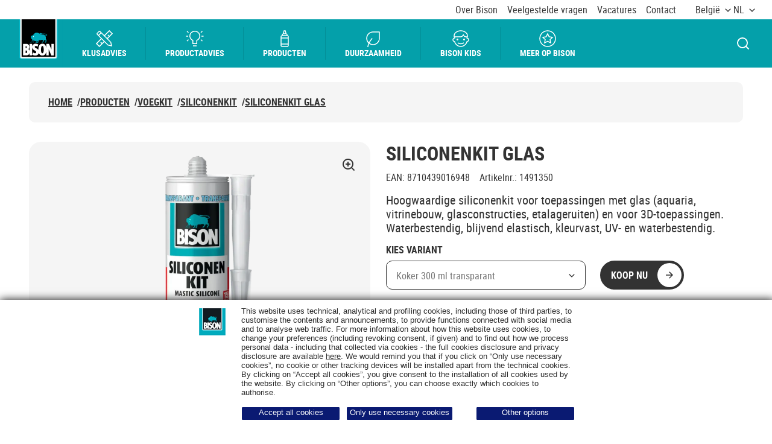

--- FILE ---
content_type: text/html; charset=utf-8
request_url: https://www.bison.net/nl-be/producten/bison-siliconenkit-glas-transparant-koker-300
body_size: 77160
content:



<!DOCTYPE html>
<html lang="nl-BE">
<head>
    <meta charset="utf-8" />
    <meta name="viewport" content="width=device-width, initial-scale=1.0">
    <meta name="msapplication-TileColor" content="#da532c">
    <meta name="theme-color" content="#ffffff">
    
    <title>Bison | Siliconenkit Glas</title>
        <meta name="description" content="Hoogwaardige siliconenkit voor toepassingen met glas (aquaria, vitrinebouw, glasconstructies, etalageruiten) en voor 3D-toepassingen. Waterbestendig, blijvend elastisch, kleurvast, UV- en waterbestendig.">




    
<link rel="apple-touch-icon" sizes="180x180" href="/assets/dist/favicon/bison/apple-touch-icon.png">
<link rel="icon" type="image/png" sizes="32x32" href="/assets/dist/favicon/bison/favicon-32x32.png">
<link rel="icon" type="image/png" sizes="16x16" href="/assets/dist/favicon/bison/favicon-16x16.png">
<link rel="manifest" href="/assets/dist/favicon/bison/site.webmanifest">
<link rel="mask-icon" href="/assets/dist/favicon/bison/safari-pinned-tab.svg" color="#5bbad5">

    
        <link rel="alternate" hreflang="nl-BE" href="https://www.bison.net/nl-be/producten/bison-siliconenkit-glas-transparant-koker-300" />
        <link rel="alternate" hreflang="nl-NL" href="https://www.bison.net/nl-nl/producten/bison-siliconenkit-glas-transparant-koker-300" />
        <link rel="alternate" hreflang="fr-BE" href="https://www.bison.net/fr-be/produits/bison-mastic-silicone-verre-transparent-carto" />





    
    <meta name="robots" content="index,follow" />

    

    

    <link rel="canonical" href="https://www.bison.net/nl-be/producten/bison-siliconenkit-glas-transparant-koker-300">
    <meta property="og:image" content="https://www.bison.net/Content/Images/bison-logo.png" />



    <style>
        @font-face {
        font-display: swap;
        font-family: 'robotocondensed';
        font-style: normal;
        font-weight: 400;
        src: url(/assets/dist/fonts/robotocondensed-regular.woff2)format('woff2'),url(/assets/dist/fonts/robotocondensed-regular.woff)format('woff');
        }

        @font-face {
        font-display: swap;
        font-family: 'robotocondensed';
        font-style: normal;
        font-weight: 700;
        src: url(/assets/dist/fonts/robotocondensed-bold.woff2)format('woff2'),url(/assets/dist/fonts/robotocondensed-bold.woff)format('woff');
        }
    </style>

    <style data-styled="true" data-styled-version="5.3.5">.KyIzl{min-height:1px;padding-left:12px;padding-right:12px;position:relative;width:100%;-webkit-flex:0 0 100%;-ms-flex:0 0 100%;flex:0 0 100%;max-width:100%;}/*!sc*/
@media (min-width:576px){}/*!sc*/
@media (min-width:768px){}/*!sc*/
@media (min-width:992px){.KyIzl{-webkit-flex:0 0 100%;-ms-flex:0 0 100%;flex:0 0 100%;max-width:100%;}}/*!sc*/
@media (min-width:1280px){}/*!sc*/
.hmrXrj{min-height:1px;padding-left:12px;padding-right:12px;position:relative;width:100%;-webkit-flex:0 0 100%;-ms-flex:0 0 100%;flex:0 0 100%;max-width:100%;}/*!sc*/
@media (min-width:576px){}/*!sc*/
@media (min-width:768px){}/*!sc*/
@media (min-width:992px){}/*!sc*/
@media (min-width:1280px){}/*!sc*/
data-styled.g101[id="StyledCol--psz54s"]{content:"KyIzl,hmrXrj,"}/*!sc*/
.dYITIj{display:-webkit-box;display:-webkit-flex;display:-ms-flexbox;display:flex;-webkit-flex-wrap:wrap;-ms-flex-wrap:wrap;flex-wrap:wrap;margin-left:-12px;margin-right:-12px;margin-bottom:-24px;}/*!sc*/
.dYITIj > *{margin-bottom:24px;}/*!sc*/
data-styled.g103[id="StyledRow--15q012w"]{content:"dYITIj,"}/*!sc*/
@media (min-width:992px){.hJvWPS{max-width:53.5rem;}}/*!sc*/
data-styled.g427[id="StyledInformation--1roqe2l"]{content:"hJvWPS,"}/*!sc*/
.kQBTuE{padding-left:1rem;}/*!sc*/
data-styled.g429[id="StyledPropertiesList--1tihfp4"]{content:"kQBTuE,"}/*!sc*/
</style>
<style data-styled="true" data-styled-version="5.3.5">.bOHjoR{font-size:1rem;line-height:1.1875;}/*!sc*/
.bOHjoR:not(:last-of-type){margin-bottom:1.5rem;}/*!sc*/
data-styled.g397[id="StyledAttribute--1ee8u6g"]{content:"bOHjoR,"}/*!sc*/
.rGNZp{display:inline-block;font-weight:700;margin-bottom:0.5rem;text-transform:uppercase;}/*!sc*/
data-styled.g399[id="StyledName--1a3rlab"]{content:"rGNZp,"}/*!sc*/
</style>
<style data-styled="true" data-styled-version="5.3.5">.bOHjoR{font-size:1rem;line-height:1.1875;}/*!sc*/
.bOHjoR:not(:last-of-type){margin-bottom:1.5rem;}/*!sc*/
data-styled.g397[id="StyledAttribute--1ee8u6g"]{content:"bOHjoR,"}/*!sc*/
.Vjsiq.Vjsiq.Vjsiq{margin-bottom:1rem;}/*!sc*/
@media (min-width:992px){.Vjsiq.Vjsiq.Vjsiq{margin-bottom:1.5rem;}}/*!sc*/
data-styled.g398[id="StyledTitle--z0h4yt"]{content:"Vjsiq,"}/*!sc*/
.rGNZp{display:inline-block;font-weight:700;margin-bottom:0.5rem;text-transform:uppercase;}/*!sc*/
data-styled.g399[id="StyledName--1a3rlab"]{content:"rGNZp,"}/*!sc*/
</style>
<style data-styled="true" data-styled-version="5.3.5">.bOHjoR{font-size:1rem;line-height:1.1875;}/*!sc*/
.bOHjoR:not(:last-of-type){margin-bottom:1.5rem;}/*!sc*/
data-styled.g397[id="StyledAttribute--1ee8u6g"]{content:"bOHjoR,"}/*!sc*/
.Vjsiq.Vjsiq.Vjsiq{margin-bottom:1rem;}/*!sc*/
@media (min-width:992px){.Vjsiq.Vjsiq.Vjsiq{margin-bottom:1.5rem;}}/*!sc*/
data-styled.g398[id="StyledTitle--z0h4yt"]{content:"Vjsiq,"}/*!sc*/
.rGNZp{display:inline-block;font-weight:700;margin-bottom:0.5rem;text-transform:uppercase;}/*!sc*/
data-styled.g399[id="StyledName--1a3rlab"]{content:"rGNZp,"}/*!sc*/
</style>
<style data-styled="true" data-styled-version="5.3.5">.bOHjoR{font-size:1rem;line-height:1.1875;}/*!sc*/
.bOHjoR:not(:last-of-type){margin-bottom:1.5rem;}/*!sc*/
data-styled.g397[id="StyledAttribute--1ee8u6g"]{content:"bOHjoR,"}/*!sc*/
.Vjsiq.Vjsiq.Vjsiq{margin-bottom:1rem;}/*!sc*/
@media (min-width:992px){.Vjsiq.Vjsiq.Vjsiq{margin-bottom:1.5rem;}}/*!sc*/
data-styled.g398[id="StyledTitle--z0h4yt"]{content:"Vjsiq,"}/*!sc*/
.rGNZp{display:inline-block;font-weight:700;margin-bottom:0.5rem;text-transform:uppercase;}/*!sc*/
data-styled.g399[id="StyledName--1a3rlab"]{content:"rGNZp,"}/*!sc*/
</style>
<style data-styled="true" data-styled-version="5.3.5">.zLqpv{background:#f5f5f5;border-radius:1.25rem;display:-webkit-box;display:-webkit-flex;display:-ms-flexbox;display:flex;-webkit-flex:1;-ms-flex:1;flex:1;-webkit-flex-direction:column;-ms-flex-direction:column;flex-direction:column;height:100%;-webkit-box-pack:justify;-webkit-justify-content:space-between;-ms-flex-pack:justify;justify-content:space-between;padding:1.5rem;position:relative;-webkit-text-decoration:none;text-decoration:none;}/*!sc*/
@media (min-width:992px){.zLqpv{padding:1.5rem 2rem;}}/*!sc*/
.zLqpv::before{border-radius:1.25rem;box-shadow:inset 0px -2px 0px #333333;content:'';inset:0;opacity:0;position:absolute;-webkit-transition:opacity 0.3s;transition:opacity 0.3s;z-index:0;}/*!sc*/
@media (any-hover:hover), screen and (-ms-high-contrast:active), (-ms-high-contrast:none){.zLqpv:hover::before{opacity:1;}}/*!sc*/
data-styled.g213[id="StyledCard--b76yza"]{content:"zLqpv,"}/*!sc*/
.iRqIbS{display:-webkit-box;display:-webkit-flex;display:-ms-flexbox;display:flex;gap:0 1.5rem;-webkit-box-pack:justify;-webkit-justify-content:space-between;-ms-flex-pack:justify;justify-content:space-between;margin-bottom:0.5rem;}/*!sc*/
@media (min-width:992px){.iRqIbS{margin-bottom:1.25rem;}}/*!sc*/
.iRqIbS .icon{-webkit-flex-shrink:0;-ms-flex-negative:0;flex-shrink:0;position:relative;top:0.125rem;height:1.125rem;width:1.125rem;}/*!sc*/
data-styled.g214[id="StyledName--9luvfq"]{content:"iRqIbS,"}/*!sc*/
.dNwFed{display:-webkit-box;display:-webkit-flex;display:-ms-flexbox;display:flex;-webkit-flex-wrap:wrap;-ms-flex-wrap:wrap;flex-wrap:wrap;font-size:0.875rem;gap:1rem 1.0625rem;line-height:1.145;}/*!sc*/
data-styled.g215[id="StyledDocumentInfo--w0v007"]{content:"dNwFed,"}/*!sc*/
.htjpvq{display:grid;gap:1rem 0;grid-template-columns:1fr;}/*!sc*/
@media (min-width:992px){.htjpvq{gap:1.5rem;grid-template-columns:repeat(2,1fr);}}/*!sc*/
@media (min-width:1280px){.htjpvq{grid-template-columns:repeat(4,1fr);}}/*!sc*/
data-styled.g219[id="StyledList--1hsqut5"]{content:"htjpvq,"}/*!sc*/
</style>
<style data-styled="true" data-styled-version="5.3.5">.fiJViF{background-color:#f5f5f5;border-radius:1.25rem;display:-webkit-box;display:-webkit-flex;display:-ms-flexbox;display:flex;-webkit-flex:1;-ms-flex:1;flex:1;-webkit-flex-direction:column;-ms-flex-direction:column;flex-direction:column;height:100%;padding:1rem 1rem 1.5rem;position:relative;-webkit-transition:box-shadow 0.3s;transition:box-shadow 0.3s;}/*!sc*/
.fiJViF::before{border-radius:1.25rem;box-shadow:inset 0px -2px 0px #333333;content:'';inset:0;opacity:0;position:absolute;-webkit-transition:opacity 0.3s;transition:opacity 0.3s;z-index:0;}/*!sc*/
@media (any-hover:hover), screen and (-ms-high-contrast:active), (-ms-high-contrast:none){.fiJViF:hover::before{opacity:1;}}/*!sc*/
data-styled.g10[id="StyledCard--1m64qwx"]{content:"fiJViF,"}/*!sc*/
.kAcyjg{border-radius:0.9375rem;position:relative;}/*!sc*/
data-styled.g12[id="StyledImage--9adh4y"]{content:"kAcyjg,"}/*!sc*/
.gwIWoG{margin-bottom:0;}/*!sc*/
data-styled.g16[id="StyledTitle--1a0hzrt"]{content:"gwIWoG,"}/*!sc*/
.cHiWok{-webkit-text-decoration:none;text-decoration:none;}/*!sc*/
.cHiWok::after{border-radius:1.25rem;content:'';inset:0;position:absolute;z-index:2;}/*!sc*/
.cHiWok{display:-webkit-box;-webkit-line-clamp:3;-webkit-box-orient:vertical;overflow:hidden;}/*!sc*/
data-styled.g17[id="StyledTitleLink--4wqskl"]{content:"cHiWok,"}/*!sc*/
.bHaKTD{margin-top:0.5rem;font-size:1rem;line-height:1.1875;}/*!sc*/
data-styled.g19[id="StyledText--vfzqzu"]{content:"bHaKTD,"}/*!sc*/
.cbVmxp{-webkit-flex:1 1 auto;-ms-flex:1 1 auto;flex:1 1 auto;z-index:2;}/*!sc*/
.cbVmxp:not(:empty){padding:1rem 0.5rem 0;}/*!sc*/
@media (min-width:992px){.cbVmxp:not(:empty){padding-left:1rem;padding-right:1rem;}}/*!sc*/
data-styled.g20[id="StyledCardBody--pbsnbu"]{content:"cbVmxp,"}/*!sc*/
.gHtEEW{display:grid;gap:1.5rem;grid-template-columns:1fr;}/*!sc*/
@media (min-width:992px){.gHtEEW{grid-template-columns:repeat(2,1fr);}}/*!sc*/
@media (min-width:1280px){.gHtEEW{grid-template-columns:repeat(4,1fr);}}/*!sc*/
data-styled.g29[id="StyledCardsRow--r20gwr"]{content:"gHtEEW,"}/*!sc*/
.dYLBKI{margin-left:auto;margin-right:auto;max-width:87rem;min-height:17.5rem;position:relative;}/*!sc*/
@media (max-width:575px){.dYLBKI{margin-right:-1.5rem;}}/*!sc*/
.dYLBKI .slick-slider{padding-bottom:3rem;}/*!sc*/
@media (max-width:575px){.dYLBKI .slick-slider{overflow:hidden;padding-right:1.5rem;}}/*!sc*/
@media (min-width:992px){.dYLBKI .slick-slider{padding:3.625rem 0 0;}}/*!sc*/
.dYLBKI .slick-list{margin:0 -0.375rem;}/*!sc*/
@media (max-width:575px){.dYLBKI .slick-list{overflow:visible !important;}}/*!sc*/
@media (min-width:768px){.dYLBKI .slick-list{margin:0 -0.75rem;}}/*!sc*/
.dYLBKI .slick-track{display:-webkit-box;display:-webkit-flex;display:-ms-flexbox;display:flex;margin-left:0;margin-right:0;}/*!sc*/
.dYLBKI .slick-slide{display:-webkit-box !important;display:-webkit-flex !important;display:-ms-flexbox !important;display:flex !important;height:auto !important;}/*!sc*/
.dYLBKI .slick-slide > div{display:-webkit-box;display:-webkit-flex;display:-ms-flexbox;display:flex;margin:0 0.375rem;width:100%;}/*!sc*/
@media (min-width:768px){.dYLBKI .slick-slide > div{margin:0 0.75rem;}}/*!sc*/
data-styled.g31[id="StyledCarouselPlaceholder--1q6j8j7"]{content:"dYLBKI,"}/*!sc*/
.dkemgU{word-break:break-word;display:-webkit-box;-webkit-line-clamp:3;-webkit-box-orient:vertical;overflow:hidden;}/*!sc*/
.dkemgU > *{display:inline;}/*!sc*/
.dkemgU iframe{border:0;border-radius:1.25rem;width:100%;}/*!sc*/
.dkemgU img[style*='width:']{width:auto !important;}/*!sc*/
.dkemgU img[style*='height:']{height:auto !important;}/*!sc*/
data-styled.g131[id="StyledRichText--9b2zb8"]{content:"dkemgU,"}/*!sc*/
</style>
<style data-styled="true" data-styled-version="5.3.5">.fiJViF{background-color:#f5f5f5;border-radius:1.25rem;display:-webkit-box;display:-webkit-flex;display:-ms-flexbox;display:flex;-webkit-flex:1;-ms-flex:1;flex:1;-webkit-flex-direction:column;-ms-flex-direction:column;flex-direction:column;height:100%;padding:1rem 1rem 1.5rem;position:relative;-webkit-transition:box-shadow 0.3s;transition:box-shadow 0.3s;}/*!sc*/
.fiJViF::before{border-radius:1.25rem;box-shadow:inset 0px -2px 0px #333333;content:'';inset:0;opacity:0;position:absolute;-webkit-transition:opacity 0.3s;transition:opacity 0.3s;z-index:0;}/*!sc*/
@media (any-hover:hover), screen and (-ms-high-contrast:active), (-ms-high-contrast:none){.fiJViF:hover::before{opacity:1;}}/*!sc*/
data-styled.g10[id="StyledCard--1m64qwx"]{content:"fiJViF,"}/*!sc*/
.kAcyjg{border-radius:0.9375rem;position:relative;}/*!sc*/
data-styled.g12[id="StyledImage--9adh4y"]{content:"kAcyjg,"}/*!sc*/
.gwIWoG{margin-bottom:0;}/*!sc*/
data-styled.g16[id="StyledTitle--1a0hzrt"]{content:"gwIWoG,"}/*!sc*/
.cHiWok{-webkit-text-decoration:none;text-decoration:none;}/*!sc*/
.cHiWok::after{border-radius:1.25rem;content:'';inset:0;position:absolute;z-index:2;}/*!sc*/
.cHiWok{display:-webkit-box;-webkit-line-clamp:3;-webkit-box-orient:vertical;overflow:hidden;}/*!sc*/
data-styled.g17[id="StyledTitleLink--4wqskl"]{content:"cHiWok,"}/*!sc*/
.bHaKTD{margin-top:0.5rem;font-size:1rem;line-height:1.1875;}/*!sc*/
data-styled.g19[id="StyledText--vfzqzu"]{content:"bHaKTD,"}/*!sc*/
.cbVmxp{-webkit-flex:1 1 auto;-ms-flex:1 1 auto;flex:1 1 auto;z-index:2;}/*!sc*/
.cbVmxp:not(:empty){padding:1rem 0.5rem 0;}/*!sc*/
@media (min-width:992px){.cbVmxp:not(:empty){padding-left:1rem;padding-right:1rem;}}/*!sc*/
data-styled.g20[id="StyledCardBody--pbsnbu"]{content:"cbVmxp,"}/*!sc*/
.gHtEEW{display:grid;gap:1.5rem;grid-template-columns:1fr;}/*!sc*/
@media (min-width:992px){.gHtEEW{grid-template-columns:repeat(2,1fr);}}/*!sc*/
@media (min-width:1280px){.gHtEEW{grid-template-columns:repeat(4,1fr);}}/*!sc*/
data-styled.g29[id="StyledCardsRow--r20gwr"]{content:"gHtEEW,"}/*!sc*/
.dYLBKI{margin-left:auto;margin-right:auto;max-width:87rem;min-height:17.5rem;position:relative;}/*!sc*/
@media (max-width:575px){.dYLBKI{margin-right:-1.5rem;}}/*!sc*/
.dYLBKI .slick-slider{padding-bottom:3rem;}/*!sc*/
@media (max-width:575px){.dYLBKI .slick-slider{overflow:hidden;padding-right:1.5rem;}}/*!sc*/
@media (min-width:992px){.dYLBKI .slick-slider{padding:3.625rem 0 0;}}/*!sc*/
.dYLBKI .slick-list{margin:0 -0.375rem;}/*!sc*/
@media (max-width:575px){.dYLBKI .slick-list{overflow:visible !important;}}/*!sc*/
@media (min-width:768px){.dYLBKI .slick-list{margin:0 -0.75rem;}}/*!sc*/
.dYLBKI .slick-track{display:-webkit-box;display:-webkit-flex;display:-ms-flexbox;display:flex;margin-left:0;margin-right:0;}/*!sc*/
.dYLBKI .slick-slide{display:-webkit-box !important;display:-webkit-flex !important;display:-ms-flexbox !important;display:flex !important;height:auto !important;}/*!sc*/
.dYLBKI .slick-slide > div{display:-webkit-box;display:-webkit-flex;display:-ms-flexbox;display:flex;margin:0 0.375rem;width:100%;}/*!sc*/
@media (min-width:768px){.dYLBKI .slick-slide > div{margin:0 0.75rem;}}/*!sc*/
data-styled.g31[id="StyledCarouselPlaceholder--1q6j8j7"]{content:"dYLBKI,"}/*!sc*/
.dkemgU{word-break:break-word;display:-webkit-box;-webkit-line-clamp:3;-webkit-box-orient:vertical;overflow:hidden;}/*!sc*/
.dkemgU > *{display:inline;}/*!sc*/
.dkemgU iframe{border:0;border-radius:1.25rem;width:100%;}/*!sc*/
.dkemgU img[style*='width:']{width:auto !important;}/*!sc*/
.dkemgU img[style*='height:']{height:auto !important;}/*!sc*/
data-styled.g131[id="StyledRichText--9b2zb8"]{content:"dkemgU,"}/*!sc*/
</style>
<style data-styled="true" data-styled-version="5.3.5">.gTmeeA{margin-left:auto;margin-right:auto;padding-left:24px;padding-right:24px;position:relative;width:100%;}/*!sc*/
@media (min-width:576px){.gTmeeA{max-width:560px;}}/*!sc*/
@media (min-width:768px){.gTmeeA{max-width:740px;}}/*!sc*/
@media (min-width:992px){.gTmeeA{max-width:980px;}}/*!sc*/
@media (min-width:1280px){.gTmeeA{max-width:1232px;}}/*!sc*/
@media (min-width:1440px){.gTmeeA{max-width:1440px;}}/*!sc*/
data-styled.g102[id="StyledContainer--m02mqi"]{content:"gTmeeA,"}/*!sc*/
.jqCTVM{min-height:3.5625rem;}/*!sc*/
@media (min-width:992px){.jqCTVM{min-height:5.6875rem;padding-top:1.5rem;}}/*!sc*/
data-styled.g174[id="StyledNavigation--akvu9e"]{content:"jqCTVM,"}/*!sc*/
.cjrfhD{display:-webkit-box;display:-webkit-flex;display:-ms-flexbox;display:flex;-webkit-flex-wrap:wrap;-ms-flex-wrap:wrap;flex-wrap:wrap;gap:0.75rem 0.5rem;}/*!sc*/
.cjrfhD.cjrfhD.cjrfhD{margin-bottom:1.1875rem;padding:1rem 0 0;}/*!sc*/
@media (min-width:992px){.cjrfhD{background-color:#f5f5f5;border-radius:0.625rem;}.cjrfhD.cjrfhD.cjrfhD{margin-bottom:0;padding:1.5rem 2rem;}}/*!sc*/
data-styled.g175[id="StyledList--1yo478z"]{content:"cjrfhD,"}/*!sc*/
.rOycF{font-size:1rem;font-weight:700;line-height:1.1875;text-transform:uppercase;}/*!sc*/
@media (max-width:991px){.rOycF{display:none;}}/*!sc*/
.gtYdEb{font-size:1rem;font-weight:700;line-height:1.1875;text-transform:uppercase;}/*!sc*/
data-styled.g176[id="StyledListItem--2vo7bl"]{content:"rOycF,gtYdEb,"}/*!sc*/
.jgoTmS{-webkit-align-items:center;-webkit-box-align:center;-ms-flex-align:center;align-items:center;display:-webkit-inline-box;display:-webkit-inline-flex;display:-ms-inline-flexbox;display:inline-flex;}/*!sc*/
.jgoTmS .icon{-webkit-flex-shrink:0;-ms-flex-negative:0;flex-shrink:0;margin-right:1rem;height:1.125rem;width:1.125rem;}/*!sc*/
@media (min-width:992px){.jgoTmS .icon{display:none;}}/*!sc*/
data-styled.g177[id="StyledLink--8akgds"]{content:"jgoTmS,"}/*!sc*/
.wXFDt{display:none;}/*!sc*/
@media (min-width:992px){.wXFDt{display:inline-block;margin-left:0.5rem;}}/*!sc*/
data-styled.g179[id="StyledSlash--17ekuip"]{content:"wXFDt,"}/*!sc*/
</style>
<style data-styled="true" data-styled-version="5.3.5">.gaPFdf{-webkit-align-items:center;-webkit-box-align:center;-ms-flex-align:center;align-items:center;border:none;cursor:pointer;display:-webkit-inline-box;display:-webkit-inline-flex;display:-ms-inline-flexbox;display:inline-flex;font-family:robotocondensed,Helvetica,Arial,sans-serif;font-size:1rem;font-weight:700;-webkit-box-pack:center;-webkit-justify-content:center;-ms-flex-pack:center;justify-content:center;height:3rem;line-height:1.1875;padding:0.0625rem 1rem;position:relative;text-align:center;-webkit-text-decoration:none;text-decoration:none;text-transform:uppercase;-webkit-user-select:none;-moz-user-select:none;-ms-user-select:none;user-select:none;white-space:nowrap;border-radius:1.875rem;background-color:#333333;border:0.125rem solid #333333;color:#fff;-webkit-transition-property:background-color,color;transition-property:background-color,color;will-change:background-color,color;padding-right:0.125rem;-webkit-box-pack:justify !important;-webkit-justify-content:space-between !important;-ms-flex-pack:justify !important;justify-content:space-between !important;}/*!sc*/
.gaPFdf:not(:disabled):hover,.gaPFdf:not(:disabled):focus:not(:focus-visible),.gaPFdf:not(:disabled):active{outline:0;}/*!sc*/
@media (any-hover:hover), screen and (-ms-high-contrast:active), (-ms-high-contrast:none){.gaPFdf:hover{-webkit-text-decoration:none;text-decoration:none;}}/*!sc*/
@media (any-hover:hover), screen and (-ms-high-contrast:active), (-ms-high-contrast:none){.gaPFdf{-webkit-transition-delay:0.1s;transition-delay:0.1s;-webkit-transition-duration:0.15s;transition-duration:0.15s;-webkit-transition-timing-function:ease-out;transition-timing-function:ease-out;}.gaPFdf:not(:disabled):hover,.gaPFdf:not(:disabled):focus:not(:focus-visible),.gaPFdf:not(:disabled):active{outline:0;}}/*!sc*/
.gaPFdf:not(:disabled):focus-visible{box-shadow:none;outline:0.125rem solid #333333;outline-offset:0.375rem;}/*!sc*/
.gaPFdf:not(:disabled):focus-visible::after{border:0.125rem solid #fff;border-radius:1.875rem;content:'';inset:-0.5rem;position:absolute;}/*!sc*/
.gaPFdf:not(:disabled):focus{color:#fff;}/*!sc*/
.gaPFdf:not(:disabled):active{background-color:#04a0aa;color:#fff;}/*!sc*/
@media (any-hover:hover), screen and (-ms-high-contrast:active), (-ms-high-contrast:none){.gaPFdf:not(:disabled):hover{background-color:#04a0aa;color:#fff;}}/*!sc*/
@media (max-width:575px){.gaPFdf{display:-webkit-box;display:-webkit-flex;display:-ms-flexbox;display:flex;width:100%;}}/*!sc*/
@media (min-width:576px) and (max-width:767px){.gaPFdf{display:-webkit-box;display:-webkit-flex;display:-ms-flexbox;display:flex;width:100%;}}/*!sc*/
@media (min-width:768px) and (max-width:991px){.gaPFdf{display:-webkit-box;display:-webkit-flex;display:-ms-flexbox;display:flex;width:100%;}}/*!sc*/
.gaPFdf .btn__icon-circle{-webkit-align-items:center;-webkit-box-align:center;-ms-flex-align:center;align-items:center;background-color:#fff;border-radius:50%;display:-webkit-inline-box;display:-webkit-inline-flex;display:-ms-inline-flexbox;display:inline-flex;-webkit-box-pack:center;-webkit-justify-content:center;-ms-flex-pack:center;justify-content:center;height:2.5rem;width:2.5rem;}/*!sc*/
.gaPFdf .btn__icon-circle .btn__icon{margin:0;}/*!sc*/
.gaPFdf .btn__icon-circle--prefix{margin-right:1rem;}/*!sc*/
.gaPFdf .btn__icon-circle--suffix{margin-left:1rem;}/*!sc*/
.gaPFdf .btn__icon{color:#333333;height:1.125rem;position:relative;width:1.125rem;}/*!sc*/
.gaPFdf .btn__icon--prefix{margin-right:0.8125rem;}/*!sc*/
.gaPFdf .btn__icon--suffix{margin-left:0.8125rem;}/*!sc*/
.gaPFdf .btn__text{display:inline-block;max-width:100%;overflow:hidden;text-overflow:ellipsis;vertical-align:middle;}/*!sc*/
data-styled.g1[id="StyledButton--1kjnn7t"]{content:"gaPFdf,"}/*!sc*/
.kIxsiw{display:block;overflow:hidden;padding:0;position:relative;width:100%;}/*!sc*/
.kIxsiw img{object-fit:contain;}/*!sc*/
.kIxsiw::before{content:'';display:block;padding-top:100%;}/*!sc*/
.kIxsiw picture,.kIxsiw img{border:0;bottom:0;height:100%;left:0;position:absolute;top:0;width:100%;z-index:1;}/*!sc*/
.kIxsiw noscript{z-index:0;}/*!sc*/
data-styled.g8[id="StyledSmartImage--1azslhk"]{content:"kIxsiw,"}/*!sc*/
.lgsdWN{width:100%;}/*!sc*/
.lgsdWN:not(:last-child){margin-bottom:2rem;}/*!sc*/
data-styled.g76[id="StyledFormGroup--1w6n0m3"]{content:"lgsdWN,"}/*!sc*/
.dTXreT{display:block;font-size:1rem;line-height:1.1875;padding-bottom:0.5rem;}/*!sc*/
data-styled.g78[id="StyledLabel--1r0x0g1"]{content:"dTXreT,"}/*!sc*/
.gTmeeA{margin-left:auto;margin-right:auto;padding-left:24px;padding-right:24px;position:relative;width:100%;}/*!sc*/
@media (min-width:576px){.gTmeeA{max-width:560px;}}/*!sc*/
@media (min-width:768px){.gTmeeA{max-width:740px;}}/*!sc*/
@media (min-width:992px){.gTmeeA{max-width:980px;}}/*!sc*/
@media (min-width:1280px){.gTmeeA{max-width:1232px;}}/*!sc*/
@media (min-width:1440px){.gTmeeA{max-width:1440px;}}/*!sc*/
data-styled.g102[id="StyledContainer--m02mqi"]{content:"gTmeeA,"}/*!sc*/
.byaeiA{min-height:3rem;}/*!sc*/
.byaeiA .react-select-custom__control--is-focused:not(.react-select-custom__control--menu-is-open){outline:0.125rem solid #333333!important;outline-offset:0.375rem;-webkit-transition:none;transition:none;}/*!sc*/
.byaeiA .react-select-custom__control--is-focused:not(.react-select-custom__control--menu-is-open)::after{border-radius:0.625rem;content:'';inset:0;outline:0.125rem solid #fff;outline-offset:0.3125rem;position:absolute;}/*!sc*/
data-styled.g115[id="StyledSelectSSRPlaceholder--1c7gdiu"]{content:"byaeiA,"}/*!sc*/
.bzJqBg{word-break:auto;}/*!sc*/
.bzJqBg iframe{border:0;border-radius:1.25rem;width:100%;}/*!sc*/
.bzJqBg img[style*='width:']{width:auto !important;}/*!sc*/
.bzJqBg img[style*='height:']{height:auto !important;}/*!sc*/
data-styled.g131[id="StyledRichText--9b2zb8"]{content:"bzJqBg,"}/*!sc*/
.enIsXD{padding:1.5rem 0;text-align:left;margin-left:auto;margin-right:auto;max-width:120rem;}/*!sc*/
@media (min-width:992px){.enIsXD{padding:2rem 0;}}/*!sc*/
data-styled.g132[id="StyledSection--8ig9ko"]{content:"enIsXD,"}/*!sc*/
.iUWOzt{color:#333333;display:none;position:relative;display:block;}/*!sc*/
@media (min-width:992px){.iUWOzt{display:block;-webkit-flex:1 1 35.375rem;-ms-flex:1 1 35.375rem;flex:1 1 35.375rem;max-width:35.375rem;width:100%;}}/*!sc*/
@media (any-hover:hover), screen and (-ms-high-contrast:active), (-ms-high-contrast:none){.iUWOzt:hover{color:#333333;-webkit-text-decoration:none;text-decoration:none;}}/*!sc*/
data-styled.g401[id="StyledMainImage--1q1uagj"]{content:"iUWOzt,"}/*!sc*/
.jNXqcJ{background-color:#f5f5f5;}/*!sc*/
@media (min-width:992px){.jNXqcJ{border-radius:1.25rem;}}/*!sc*/
data-styled.g402[id="StyledImage--14e1k9j"]{content:"jNXqcJ,"}/*!sc*/
.egVawn{height:1.5rem;width:1.5rem;position:absolute;right:1.5rem;top:1.5rem;z-index:2;}/*!sc*/
data-styled.g405[id="StyledIconContainer--19kcj6m"]{content:"egVawn,"}/*!sc*/
.hAVxLA{margin-bottom:3.5rem;margin-left:-1.5rem;margin-right:-1.5rem;}/*!sc*/
@media (max-width:991px){.hAVxLA{height:0;padding-bottom:calc(100% + 56px);}}/*!sc*/
@media (min-width:992px){.hAVxLA{display:-webkit-box;display:-webkit-flex;display:-ms-flexbox;display:flex;gap:1.5rem;margin-bottom:0;margin-left:0;margin-right:0;max-height:35.375rem;}}/*!sc*/
.hAVxLA .fslightbox-container{background:rgba(0,0,0,0.6);}/*!sc*/
.hAVxLA .fslightbox-source{height:auto !important;width:auto !important;}/*!sc*/
.hAVxLA .fslightbox-toolbar{padding:0 0.75rem;}/*!sc*/
.hAVxLA .fslightbox-toolbar .fslightbox-toolbar-button{width:1.75rem;}/*!sc*/
.hAVxLA .fslightbox-toolbar .fslightbox-toolbar-button:not(:last-of-type){display:none;}/*!sc*/
.hAVxLA .gallery-slide{-webkit-align-items:center;-webkit-box-align:center;-ms-flex-align:center;align-items:center;display:-webkit-box;display:-webkit-flex;display:-ms-flexbox;display:flex;-webkit-flex-direction:column;-ms-flex-direction:column;flex-direction:column;-webkit-box-pack:center;-webkit-justify-content:center;-ms-flex-pack:center;justify-content:center;}/*!sc*/
.hAVxLA .gallery-slide-image{max-height:90vh;max-width:calc(100vw - 5.5rem);}/*!sc*/
@media (min-width:768px){.hAVxLA .gallery-slide-image{max-height:100vh;}}/*!sc*/
@media (min-width:992px){.hAVxLA .gallery-slide-image{border-radius:1.25rem;}}/*!sc*/
@media (min-width:1280px){.hAVxLA .gallery-slide-image{max-width:75rem;}}/*!sc*/
data-styled.g409[id="StyledGallery--1bo2xfh"]{content:"hAVxLA,"}/*!sc*/
.dcUheM{display:inline-block;margin-bottom:1.5rem;}/*!sc*/
@media (min-width:992px){.dcUheM{margin-bottom:0;margin-right:1.5rem;width:20.6875rem;}}/*!sc*/
.dcUheM label{font-weight:700;text-transform:uppercase;}/*!sc*/
data-styled.g415[id="StyledSelectWrapper--1o1xvud"]{content:"dcUheM,"}/*!sc*/
.wkxPF{display:-webkit-box;display:-webkit-flex;display:-ms-flexbox;display:flex;-webkit-flex-direction:column;-ms-flex-direction:column;flex-direction:column;gap:3.5rem;}/*!sc*/
@media (min-width:992px){.wkxPF{-webkit-flex-direction:row;-ms-flex-direction:row;flex-direction:row;}}/*!sc*/
data-styled.g416[id="StyledRow--17r8wzn"]{content:"wkxPF,"}/*!sc*/
@media (min-width:992px){.gNTbVF{-webkit-flex:1 1 50%;-ms-flex:1 1 50%;flex:1 1 50%;}.gNTbVF:nth-of-type(2){max-width:40.75rem;}}/*!sc*/
data-styled.g417[id="StyledCol--1j8g3dk"]{content:"gNTbVF,"}/*!sc*/
.ifSIcH{margin-bottom:0.5rem;}/*!sc*/
data-styled.g418[id="StyledTitle--4xhl5n"]{content:"ifSIcH,"}/*!sc*/
.hNttQC{margin-bottom:1rem;}/*!sc*/
data-styled.g419[id="StyledProductLabels--1ctm1eu"]{content:"hNttQC,"}/*!sc*/
.tsrJR{font-size:1rem;line-height:1.1875;}/*!sc*/
.tsrJR:not(:last-of-type){margin-right:1rem;}/*!sc*/
data-styled.g420[id="StyledProductLabel--kj9wkh"]{content:"tsrJR,"}/*!sc*/
.fBqsHh{margin-bottom:1rem;}/*!sc*/
data-styled.g421[id="StyledDescription--1nw48cz"]{content:"fBqsHh,"}/*!sc*/
.dkfOZK{-webkit-align-items:stretch;-webkit-box-align:stretch;-ms-flex-align:stretch;align-items:stretch;display:-webkit-box;display:-webkit-flex;display:-ms-flexbox;display:flex;-webkit-flex-direction:column;-ms-flex-direction:column;flex-direction:column;margin-bottom:2rem;}/*!sc*/
@media (min-width:992px){.dkfOZK{-webkit-align-items:flex-end;-webkit-box-align:flex-end;-ms-flex-align:flex-end;align-items:flex-end;-webkit-flex-direction:row;-ms-flex-direction:row;flex-direction:row;}}/*!sc*/
data-styled.g422[id="StyledActions--12597i0"]{content:"dkfOZK,"}/*!sc*/
.dhiLNh.dhiLNh.dhiLNh{padding-left:3rem;}/*!sc*/
.dhiLNh.dhiLNh.dhiLNh:not(:last-of-type){margin-bottom:1.5625rem;}/*!sc*/
.dhiLNh.dhiLNh.dhiLNh::after{height:2rem;width:2rem;-webkit-align-items:center;-webkit-box-align:center;-ms-flex-align:center;align-items:center;background:#ffe600;border:0.4375rem solid #ffe600;border-radius:50%;display:-webkit-box;display:-webkit-flex;display:-ms-flexbox;display:flex;-webkit-box-pack:center;-webkit-justify-content:center;-ms-flex-pack:center;justify-content:center;top:-0.25rem;background-image:url("data:image/svg+xml;charset=utf-8,%3Csvg xmlns='http://www.w3.org/2000/svg' fill='%23333333' viewBox='0 0 18 18' %3E%3Cpath d='M7.5 11.378l6.895-6.894 1.06 1.06L7.502 13.5 2.728 8.727l1.06-1.061 3.713 3.712z'%3E%3C/path%3E%3C/svg%3E");}/*!sc*/
data-styled.g424[id="StyledFeaturesListItem--179s2zf"]{content:"dhiLNh,"}/*!sc*/
</style>
<style data-styled="true" data-styled-version="5.3.5">.keEEBN{background-color:#fff;border:0.0625rem solid #333333;border-radius:0.625rem;box-shadow:0px 4px 10px rgba(0,0,0,0.25);display:none;padding:1rem 0.5rem;}/*!sc*/
@media (max-width:991px){}/*!sc*/
@media (min-width:992px){.keEEBN{background-color:#f5f5f5;border:none;box-shadow:none;display:block;padding:1.5rem;}}/*!sc*/
data-styled.g391[id="StyledNavigation--rtn9a8"]{content:"keEEBN,"}/*!sc*/
@media (min-width:992px){.hRMuSW{display:-webkit-box;display:-webkit-flex;display:-ms-flexbox;display:flex;-webkit-flex-wrap:wrap;-ms-flex-wrap:wrap;flex-wrap:wrap;gap:1rem 2rem;-webkit-box-pack:center;-webkit-justify-content:center;-ms-flex-pack:center;justify-content:center;}}/*!sc*/
data-styled.g392[id="StyledList--yan96b"]{content:"hRMuSW,"}/*!sc*/
.jorgbr{display:block;font-size:1rem;font-weight:700;line-height:1.1875;-webkit-text-decoration:none;text-decoration:none;text-transform:uppercase;}/*!sc*/
@media (any-hover:hover), screen and (-ms-high-contrast:active), (-ms-high-contrast:none){.jorgbr:hover{-webkit-text-decoration:underline;text-decoration:underline;}}/*!sc*/
@media (max-width:991px){.jorgbr{border-radius:0.625rem;padding:0.75rem 1rem;}.jorgbr:active,.jorgbr:focus{background-color:#333333;color:#fff;outline:none;-webkit-transition:none;transition:none;}}/*!sc*/
data-styled.g394[id="StyledLink--wdtkn5"]{content:"jorgbr,"}/*!sc*/
.llTBsm{background-color:#fff;border:0.0625rem solid #333333;border-radius:0.625rem;color:#333333;display:-webkit-box;display:-webkit-flex;display:-ms-flexbox;display:flex;font-size:1rem;font-weight:700;gap:0 1.5rem;height:3rem;-webkit-box-pack:justify;-webkit-justify-content:space-between;-ms-flex-pack:justify;justify-content:space-between;line-height:1.1875;padding:0.875rem 1rem;text-transform:uppercase;-webkit-transition:box-shadow 0.3s ease;transition:box-shadow 0.3s ease;width:100%;}/*!sc*/
@media (min-width:992px){.llTBsm{display:none;}}/*!sc*/
data-styled.g395[id="StyledMobileNavToggleButton--1dg7cts"]{content:"llTBsm,"}/*!sc*/
.irGdax{display:-webkit-box;display:-webkit-flex;display:-ms-flexbox;display:flex;-webkit-flex-shrink:0;-ms-flex-negative:0;flex-shrink:0;height:1.125rem;width:1.125rem;}/*!sc*/
data-styled.g396[id="StyledIcon--4dpvlh"]{content:"irGdax,"}/*!sc*/
</style>
<style data-styled="true" data-styled-version="5.3.5">*,*::before,*::after{box-sizing:border-box;}/*!sc*/
html{font-family:sans-serif;line-height:1.15;-webkit-text-size-adjust:100%;-webkit-tap-highlight-color:rgba(,0);}/*!sc*/
article,aside,figcaption,figure,footer,header,hgroup,main,nav,section{display:block;}/*!sc*/
body{margin:0;text-align:left;}/*!sc*/
[tabindex='-1']:focus{outline:0 !important;}/*!sc*/
hr{box-sizing:content-box;height:0;overflow:visible;}/*!sc*/
h1,h2,h3,h4,h5,h6{margin-top:0;}/*!sc*/
p{margin-top:0;}/*!sc*/
abbr[title],abbr[data-original-title]{-webkit-text-decoration:underline;text-decoration:underline;-webkit-text-decoration:underline dotted;text-decoration:underline dotted;cursor:help;border-bottom:0;-webkit-text-decoration-skip-ink:none;text-decoration-skip-ink:none;}/*!sc*/
address{margin-bottom:1rem;font-style:normal;line-height:inherit;}/*!sc*/
ol,ul,dl{margin-top:0;margin-bottom:1rem;}/*!sc*/
ol ol,ul ul,ol ul,ul ol{margin-bottom:0;}/*!sc*/
dd{margin-bottom:0.5rem;margin-left:0;}/*!sc*/
blockquote{margin:0 0 1rem;}/*!sc*/
small{font-size:80%;}/*!sc*/
sub,sup{position:relative;font-size:75%;line-height:0;vertical-align:baseline;}/*!sc*/
sub{bottom:-0.25em;}/*!sc*/
sup{top:-0.5em;}/*!sc*/
a{background-color:transparent;}/*!sc*/
a:not([href]):not([tabindex]){color:inherit;-webkit-text-decoration:none;text-decoration:none;}/*!sc*/
a:not([href]):not([tabindex]):hover,a:not([href]):not([tabindex]):focus{color:inherit;-webkit-text-decoration:none;text-decoration:none;}/*!sc*/
a:not([href]):not([tabindex]):focus{outline:0;}/*!sc*/
pre,code,kbd,samp{font-size:1em;}/*!sc*/
pre{margin-top:0;margin-bottom:1rem;overflow:auto;}/*!sc*/
figure{margin:0 0 1rem;}/*!sc*/
img{vertical-align:middle;border-style:none;}/*!sc*/
svg{overflow:hidden;vertical-align:middle;}/*!sc*/
table{border-collapse:collapse;}/*!sc*/
caption{text-align:left;caption-side:bottom;}/*!sc*/
th{text-align:inherit;}/*!sc*/
label{display:inline-block;}/*!sc*/
button{border-radius:0;}/*!sc*/
button:focus{outline:1px dotted;outline:5px auto -webkit-focus-ring-color;}/*!sc*/
input,button,select,optgroup,textarea{margin:0;font-family:inherit;font-size:inherit;line-height:inherit;}/*!sc*/
button,input{overflow:visible;}/*!sc*/
button,select{text-transform:none;}/*!sc*/
select{word-wrap:normal;}/*!sc*/
button,[type='button'],[type='reset'],[type='submit']{-webkit-appearance:button;}/*!sc*/
button::-moz-focus-inner,[type="button"]::-moz-focus-inner,[type="reset"]::-moz-focus-inner,[type="submit"]::-moz-focus-inner{padding:0;border-style:none;}/*!sc*/
input[type='radio'],input[type='checkbox']{box-sizing:border-box;padding:0;}/*!sc*/
input[type='date'],input[type='time'],input[type='datetime-local'],input[type='month']{-webkit-appearance:listbox;}/*!sc*/
textarea{overflow:auto;resize:vertical;}/*!sc*/
fieldset{min-width:0;padding:0;margin:0;border:0;}/*!sc*/
legend{display:block;width:100%;max-width:100%;padding:0;margin-bottom:0.5rem;font-size:1.5rem;line-height:inherit;color:inherit;white-space:normal;}/*!sc*/
progress{vertical-align:baseline;}/*!sc*/
[type='number']::-webkit-inner-spin-button,[type='number']::-webkit-outer-spin-button{height:auto;}/*!sc*/
[type='search']{outline-offset:-2px;-webkit-appearance:none;}/*!sc*/
[type='search']::-webkit-search-decoration{-webkit-appearance:none;}/*!sc*/
::-webkit-file-upload-button{font:inherit;-webkit-appearance:button;}/*!sc*/
output{display:inline-block;}/*!sc*/
summary{display:list-item;cursor:pointer;}/*!sc*/
template{display:none;}/*!sc*/
[hidden]{display:none !important;}/*!sc*/
img,iframe{max-width:100%;}/*!sc*/
button{border-radius:0.0625rem;}/*!sc*/
button:focus:not(:focus-visible){outline:0;}/*!sc*/
button:focus-visible{outline:0.125rem solid #333333;outline-offset:0.125rem;box-shadow:0 0 0 0.125rem #fff;-webkit-transition:none;transition:none;}/*!sc*/
.u-sr-only{border:0;-webkit-clip:rect(0,0,0,0);clip:rect(0,0,0,0);height:1px;overflow:hidden;padding:0;position:absolute;white-space:nowrap;width:1px;}/*!sc*/
@media screen and (prefers-reduced-motion:reduce){*,*::after,*::before{-webkit-animation:none !important;animation:none !important;-webkit-transition:none !important;transition:none !important;-webkit-transition-duration:0 !important;transition-duration:0 !important;}}/*!sc*/
h1:not(.unstyled),.h1,h2:not(.unstyled),.h2,h3:not(.unstyled),.h3,h4:not(.unstyled),.h4,h5:not(.unstyled),.h5,h6:not(.unstyled),.h6{color:#333333;font-family:robotocondensed,Helvetica,Arial,sans-serif;font-weight:700;text-transform:uppercase;}/*!sc*/
h1:not(.unstyled):last-child,.h1:last-child,h2:not(.unstyled):last-child,.h2:last-child,h3:not(.unstyled):last-child,.h3:last-child,h4:not(.unstyled):last-child,.h4:last-child,h5:not(.unstyled):last-child,.h5:last-child,h6:not(.unstyled):last-child,.h6:last-child,h1:not(.unstyled):only-child,.h1:only-child,h2:not(.unstyled):only-child,.h2:only-child,h3:not(.unstyled):only-child,.h3:only-child,h4:not(.unstyled):only-child,.h4:only-child,h5:not(.unstyled):only-child,.h5:only-child,h6:not(.unstyled):only-child,.h6:only-child{margin-bottom:0;padding-bottom:0;}/*!sc*/
h1:not(.unstyled),.h1{font-size:2rem;line-height:1.1875;}/*!sc*/
@media (min-width:992px){h1:not(.unstyled),.h1{font-size:4rem;line-height:0.9375;}}/*!sc*/
h2:not(.unstyled),.h2{font-size:2rem;line-height:1.1875;}/*!sc*/
h3:not(.unstyled),.h3{font-size:1rem;line-height:1.1875;}/*!sc*/
h4:not(.unstyled),.h4{font-size:1rem;line-height:1.1875;}/*!sc*/
h5:not(.unstyled),.h5{font-size:0.875rem;line-height:1.145;}/*!sc*/
h6:not(.unstyled),.h6{font-size:0.875rem;line-height:1.145;}/*!sc*/
body{background-color:#fff;color:#333333;padding-top:3.125rem;}/*!sc*/
@media (min-width:1280px){body{padding-top:7rem;}}/*!sc*/
body,#app{display:-webkit-box;display:-webkit-flex;display:-ms-flexbox;display:flex;-webkit-flex-direction:column;-ms-flex-direction:column;flex-direction:column;}/*!sc*/
html,body,#app{height:100%;}/*!sc*/
.content{-webkit-flex:1 0 auto;-ms-flex:1 0 auto;flex:1 0 auto;}/*!sc*/
a{border-radius:0.0625rem;color:#333333;-webkit-text-decoration:underline;text-decoration:underline;-webkit-transition:all 0.3s;transition:all 0.3s;}/*!sc*/
a:focus:not(:focus-visible){outline:0;}/*!sc*/
a:focus-visible{outline:0.125rem solid #333333;outline-offset:0.125rem;box-shadow:0 0 0 0.125rem #fff;-webkit-transition:none;transition:none;}/*!sc*/
@media (any-hover:hover), screen and (-ms-high-contrast:active), (-ms-high-contrast:none){a:hover{color:#333333;-webkit-text-decoration:none;text-decoration:none;}}/*!sc*/
ul:not(.list--unstyled):not(.rc-pagination){list-style:none;margin:0 0 1.5rem 0;padding:0;}/*!sc*/
ul:not(.list--unstyled):not(.rc-pagination) li{padding-left:1.25rem;position:relative;}/*!sc*/
ul:not(.list--unstyled):not(.rc-pagination) li:not(:last-child){margin-bottom:1rem;}/*!sc*/
ul:not(.list--unstyled):not(.rc-pagination) li::after{height:0.25rem;width:0.25rem;background:#333333;border-radius:50%;content:'';left:0;position:absolute;top:0.6875rem;}/*!sc*/
.list--unstyled{list-style:none;margin:0;padding:0;}/*!sc*/
.CookiebotWidget-body.CookiebotWidget-body.CookiebotWidget-body ul li,.CybotCookiebotDialogTabPanel.CybotCookiebotDialogTabPanel.CybotCookiebotDialogTabPanel ul li{padding-left:initial;}/*!sc*/
.CookiebotWidget-body.CookiebotWidget-body.CookiebotWidget-body ul li::after,.CybotCookiebotDialogTabPanel.CybotCookiebotDialogTabPanel.CybotCookiebotDialogTabPanel ul li::after{content:none;}/*!sc*/
.cci-root-container.cci-root-container.cci-root-container ul li{padding-left:initial;}/*!sc*/
.cci-root-container.cci-root-container.cci-root-container ul li::after{content:none;}/*!sc*/
.fr-view img,.fr-view video,.fr-view iframe{border:0;border-radius:1.25rem;width:100%;}/*!sc*/
svg{fill:currentColor;height:100%;width:100%;}/*!sc*/
use{pointer-events:none;}/*!sc*/
table:not(.table--unstyled){width:100%;}/*!sc*/
table:not(.table--unstyled):not(:last-child){margin-bottom:2.1875rem;}/*!sc*/
table:not(.table--unstyled) thead th{border-bottom:0.125rem solid rgba(0,0,0,0.5);padding:0.625rem 0.9375rem;text-align:left;}/*!sc*/
table:not(.table--unstyled) tbody tr:nth-child(even) th,table:not(.table--unstyled) tbody tr:nth-child(even) td{background:rgba(0,0,0,0.2);}/*!sc*/
table:not(.table--unstyled) tbody th,table:not(.table--unstyled) tbody td{padding:0.625rem 0.9375rem;}/*!sc*/
@media (any-hover:hover), screen and (-ms-high-contrast:active), (-ms-high-contrast:none){table:not(.table--unstyled) tbody tr:hover th,table:not(.table--unstyled) tbody tr:hover td{background:rgba(0,0,0,0.3);}}/*!sc*/
.table-wrapper{display:block;overflow-x:auto;}/*!sc*/
.table-wrapper:not(:last-child){margin-bottom:2.1875rem;}/*!sc*/
body{font-family:robotocondensed,Helvetica,Arial,sans-serif;font-size:1.25rem;font-weight:400;line-height:1.15;}/*!sc*/
b,strong{font-weight:700;}/*!sc*/
p:last-child{margin-bottom:0;}/*!sc*/
.embedded-messaging{z-index:99999;}/*!sc*/
.ReactModalPortal > div{opacity:0;}/*!sc*/
.ReactModalPortal .ReactModal__Overlay{-webkit-transition:opacity 200ms ease-in-out;transition:opacity 200ms ease-in-out;}/*!sc*/
.ReactModalPortal .ReactModal__Overlay--after-open{opacity:1;}/*!sc*/
.ReactModalPortal .ReactModal__Overlay--before-close{opacity:0;}/*!sc*/
.section{padding:1.5rem 0;}/*!sc*/
@media (min-width:992px){.section{padding:2rem 0;}}/*!sc*/
@media (max-width:575px){.section--flat-top-mobile{padding-top:0;}}/*!sc*/
.container{margin-left:auto;margin-right:auto;padding-left:24px;padding-right:24px;position:relative;width:100%;}/*!sc*/
@media (min-width:576px){.container{max-width:560px;}}/*!sc*/
@media (min-width:768px){.container{max-width:740px;}}/*!sc*/
@media (min-width:992px){.container{max-width:980px;}}/*!sc*/
@media (min-width:1280px){.container{max-width:1232px;}}/*!sc*/
@media (min-width:1440px){.container{max-width:1440px;}}/*!sc*/
@media (max-width:575px){.container--flush-mobile{padding-left:0;padding-right:0;}}/*!sc*/
.container > [data-widget-id]:not(:last-child){margin-bottom:3rem;}/*!sc*/
@media (min-width:992px){.container > [data-widget-id]:not(:last-child){margin-bottom:4rem;}}/*!sc*/
.grid{display:grid;gap:1.5rem;}/*!sc*/
@media (min-width:992px){.grid--2-col{grid-template-columns:repeat(2,1fr);}}/*!sc*/
@media (min-width:992px){.grid--3-col{grid-template-columns:repeat(3,1fr);}}/*!sc*/
@media (min-width:992px){.grid--4-col{grid-template-columns:repeat(2,1fr);}}/*!sc*/
@media (min-width:1280px){.grid--4-col{grid-template-columns:repeat(4,1fr);}}/*!sc*/
.grid--equal-height > .col{display:-webkit-box;display:-webkit-flex;display:-ms-flexbox;display:flex;-webkit-flex-direction:column;-ms-flex-direction:column;flex-direction:column;width:100%;}/*!sc*/
.grid--equal-height > .col > [data-widget-id]:not(:has(.col--widget-no-grow)){-webkit-box-flex:1;-webkit-flex-grow:1;-ms-flex-positive:1;flex-grow:1;}/*!sc*/
.col:not(.col--no-gap) > *:where([data-widget-id]):not(:last-child){margin-bottom:3rem;}/*!sc*/
@media (min-width:992px){.col:not(.col--no-gap) > *:where([data-widget-id]):not(:last-child){margin-bottom:4rem;}}/*!sc*/
.u-black{color:#000;}/*!sc*/
.u-embed-responsive{display:block;overflow:hidden;padding:0;position:relative;width:100%;}/*!sc*/
.u-embed-responsive::before{content:'';display:block;}/*!sc*/
.u-embed-responsive .u-embed-responsive-item,.u-embed-responsive iframe,.u-embed-responsive embed,.u-embed-responsive object,.u-embed-responsive video{border:0;bottom:0;height:100%;left:0;object-fit:cover;position:absolute;top:0;width:100%;}/*!sc*/
.u-embed-responsive-16by9::before{padding-top:56.25%;}/*!sc*/
.u-scroll-forbid{-webkit-overflow-scrolling:auto;bottom:0;height:100%;left:0;margin:0;overflow:visible;position:fixed;right:0;top:0;}/*!sc*/
.u-text-center{text-align:center;}/*!sc*/
.u-no-underline{-webkit-text-decoration:none;text-decoration:none;}/*!sc*/
data-styled.g135[id="sc-global-iGPWa-d1"]{content:"sc-global-iGPWa-d1,"}/*!sc*/
</style>
<style data-styled="true" data-styled-version="5.3.5">.qhYym{-webkit-align-items:center;-webkit-box-align:center;-ms-flex-align:center;align-items:center;border:none;cursor:pointer;display:-webkit-inline-box;display:-webkit-inline-flex;display:-ms-inline-flexbox;display:inline-flex;font-family:robotocondensed,Helvetica,Arial,sans-serif;font-size:1rem;font-weight:700;-webkit-box-pack:center;-webkit-justify-content:center;-ms-flex-pack:center;justify-content:center;height:3rem;line-height:1.1875;padding:0.0625rem 1rem;position:relative;text-align:center;-webkit-text-decoration:none;text-decoration:none;text-transform:uppercase;-webkit-user-select:none;-moz-user-select:none;-ms-user-select:none;user-select:none;white-space:nowrap;border-radius:1.875rem;background-color:#333333;border:0.125rem solid #333333;color:#fff;-webkit-transition-property:background-color,color;transition-property:background-color,color;will-change:background-color,color;}/*!sc*/
.qhYym:not(:disabled):hover,.qhYym:not(:disabled):focus:not(:focus-visible),.qhYym:not(:disabled):active{outline:0;}/*!sc*/
@media (any-hover:hover), screen and (-ms-high-contrast:active), (-ms-high-contrast:none){.qhYym:hover{-webkit-text-decoration:none;text-decoration:none;}}/*!sc*/
@media (any-hover:hover), screen and (-ms-high-contrast:active), (-ms-high-contrast:none){.qhYym{-webkit-transition-delay:0.1s;transition-delay:0.1s;-webkit-transition-duration:0.15s;transition-duration:0.15s;-webkit-transition-timing-function:ease-out;transition-timing-function:ease-out;}.qhYym:not(:disabled):hover,.qhYym:not(:disabled):focus:not(:focus-visible),.qhYym:not(:disabled):active{outline:0;}}/*!sc*/
.qhYym:not(:disabled):focus-visible{box-shadow:none;outline:0.125rem solid #333333;outline-offset:0.375rem;}/*!sc*/
.qhYym:not(:disabled):focus-visible::after{border:0.125rem solid #fff;border-radius:1.875rem;content:'';inset:-0.5rem;position:absolute;}/*!sc*/
.qhYym:not(:disabled):focus{color:#fff;}/*!sc*/
.qhYym:not(:disabled):active{background-color:#04a0aa;color:#fff;}/*!sc*/
@media (any-hover:hover), screen and (-ms-high-contrast:active), (-ms-high-contrast:none){.qhYym:not(:disabled):hover{background-color:#04a0aa;color:#fff;}}/*!sc*/
.qhYym .btn__icon-circle{-webkit-align-items:center;-webkit-box-align:center;-ms-flex-align:center;align-items:center;background-color:#fff;border-radius:50%;display:-webkit-inline-box;display:-webkit-inline-flex;display:-ms-inline-flexbox;display:inline-flex;-webkit-box-pack:center;-webkit-justify-content:center;-ms-flex-pack:center;justify-content:center;height:2.5rem;width:2.5rem;}/*!sc*/
.qhYym .btn__icon-circle .btn__icon{margin:0;}/*!sc*/
.qhYym .btn__icon-circle--prefix{margin-right:1rem;}/*!sc*/
.qhYym .btn__icon-circle--suffix{margin-left:1rem;}/*!sc*/
.qhYym .btn__icon{color:#333333;height:1.125rem;position:relative;width:1.125rem;}/*!sc*/
.qhYym .btn__icon--prefix{margin-right:0.8125rem;}/*!sc*/
.qhYym .btn__icon--suffix{margin-left:0.8125rem;}/*!sc*/
.qhYym .btn__text{display:inline-block;max-width:100%;overflow:hidden;text-overflow:ellipsis;vertical-align:middle;}/*!sc*/
data-styled.g1[id="StyledButton--1kjnn7t"]{content:"qhYym,"}/*!sc*/
.cMKwlH{width:100%;margin-bottom:0 !important;}/*!sc*/
.cMKwlH:not(:last-child){margin-bottom:2rem;}/*!sc*/
data-styled.g76[id="StyledFormGroup--1w6n0m3"]{content:"cMKwlH,"}/*!sc*/
.dTXreT{display:block;font-size:1rem;line-height:1.1875;padding-bottom:0.5rem;}/*!sc*/
data-styled.g78[id="StyledLabel--1r0x0g1"]{content:"dTXreT,"}/*!sc*/
.eQIBfh{position:relative;}/*!sc*/
data-styled.g89[id="StyledInputWrap--46holi"]{content:"eQIBfh,"}/*!sc*/
.jylpTR{background-color:#fff;border:0.0625rem solid #333333;border-radius:0.625rem;color:#333333;font-size:1rem;font-weight:400;height:3rem;line-height:1.1875;padding:0.625rem 1rem;-webkit-transition:box-shadow 0.3s ease;transition:box-shadow 0.3s ease;width:100%;}/*!sc*/
.jylpTR:not(:disabled):focus{outline:0.125rem solid #333333;outline-offset:0.375rem;}/*!sc*/
.jylpTR:not(:disabled):focus + .input__focus-outline{border-radius:0.625rem;inset:0;outline:0.125rem solid #fff;outline-offset:0.25rem;position:absolute;}/*!sc*/
.jylpTR:not(:disabled):not([readonly]):hover,.jylpTR:not(:disabled):not([readonly]):active{box-shadow:inset 0 0 0 0.0625rem #333333;}/*!sc*/
.jylpTR::-webkit-input-placeholder{color:#757575;}/*!sc*/
.jylpTR::-moz-placeholder{color:#757575;}/*!sc*/
.jylpTR:-ms-input-placeholder{color:#757575;}/*!sc*/
.jylpTR::placeholder{color:#757575;}/*!sc*/
.jylpTR[type='search']::-ms-clear{display:none;height:0;width:0;}/*!sc*/
.jylpTR[type='search']::-ms-reveal{display:none;height:0;width:0;}/*!sc*/
.jylpTR[type='search']::-webkit-search-decoration,.jylpTR[type='search']::-webkit-search-cancel-button,.jylpTR[type='search']::-webkit-search-results-button,.jylpTR[type='search']::-webkit-search-results-decoration{display:none;}/*!sc*/
data-styled.g90[id="StyledInput--1funlxv"]{content:"jylpTR,"}/*!sc*/
.gTmeeA{margin-left:auto;margin-right:auto;padding-left:24px;padding-right:24px;position:relative;width:100%;}/*!sc*/
@media (min-width:576px){.gTmeeA{max-width:560px;}}/*!sc*/
@media (min-width:768px){.gTmeeA{max-width:740px;}}/*!sc*/
@media (min-width:992px){.gTmeeA{max-width:980px;}}/*!sc*/
@media (min-width:1280px){.gTmeeA{max-width:1232px;}}/*!sc*/
@media (min-width:1440px){.gTmeeA{max-width:1440px;}}/*!sc*/
data-styled.g102[id="StyledContainer--m02mqi"]{content:"gTmeeA,"}/*!sc*/
.cGbcxr{margin-left:auto;z-index:2;}/*!sc*/
@media (min-width:1280px){.cGbcxr{height:100%;-webkit-order:3;-ms-flex-order:3;order:3;}}/*!sc*/
data-styled.g293[id="StyledActions--mg0uiv"]{content:"cGbcxr,"}/*!sc*/
.DRYdv{-webkit-align-items:stretch;-webkit-box-align:stretch;-ms-flex-align:stretch;align-items:stretch;display:-webkit-box;display:-webkit-flex;display:-ms-flexbox;display:flex;height:100%;}/*!sc*/
data-styled.g294[id="StyledActionsList--69mexz"]{content:"DRYdv,"}/*!sc*/
.iMjMpr{display:-webkit-box;display:-webkit-flex;display:-ms-flexbox;display:flex;-webkit-box-pack:center;-webkit-justify-content:center;-ms-flex-pack:center;justify-content:center;min-width:3rem;}/*!sc*/
.iMjMpr:not(:first-child){margin-left:0.625rem;}/*!sc*/
.iMjMpr.item--hamburger{-webkit-box-pack:end;-webkit-justify-content:flex-end;-ms-flex-pack:end;justify-content:flex-end;min-width:5rem;}/*!sc*/
@media (min-width:1280px){.iMjMpr.item--hamburger{display:none;}}/*!sc*/
data-styled.g295[id="StyledActionsListItem--66g7l5"]{content:"iMjMpr,"}/*!sc*/
.hgamZo{-webkit-align-items:center;-webkit-box-align:center;-ms-flex-align:center;align-items:center;background:none;border:0;color:#fff;cursor:pointer;display:-webkit-box;display:-webkit-flex;display:-ms-flexbox;display:flex;font-size:1rem;font-weight:700;height:100%;-webkit-box-pack:center;-webkit-justify-content:center;-ms-flex-pack:center;justify-content:center;line-height:1.1875;margin:0;padding:0;position:relative;text-transform:uppercase;z-index:2;}/*!sc*/
.hgamZo:not(:disabled):active{box-shadow:none;}/*!sc*/
.hgamZo .icon{pointer-events:none;height:1.125rem;width:1.125rem;}/*!sc*/
@media (min-width:1280px){.hgamZo .icon{height:1.5rem;width:1.5rem;}}/*!sc*/
.hgamZo .btn__icon{color:#fff;}/*!sc*/
data-styled.g296[id="StyledSearchButton--5mu97k"]{content:"hgamZo,"}/*!sc*/
.bNIsfi{background-color:#04a0aa;height:3.125rem;left:0;position:fixed;top:0;width:100%;will-change:background-color;z-index:3000;}/*!sc*/
@media (min-width:1280px){.bNIsfi{height:7rem;}}/*!sc*/
data-styled.g298[id="StyledHeader--193ydh0"]{content:"bNIsfi,"}/*!sc*/
.dXrfrE{left:2rem;position:absolute;top:2rem;-webkit-transform:translateY(-200%);-ms-transform:translateY(-200%);transform:translateY(-200%);-webkit-transition-duration:0.2s;transition-duration:0.2s;-webkit-transition-property:-webkit-transform;-webkit-transition-property:transform;transition-property:transform;z-index:3001;}/*!sc*/
.dXrfrE:focus{-webkit-transform:translateY(0%);-ms-transform:translateY(0%);transform:translateY(0%);}/*!sc*/
data-styled.g299[id="StyledSkipLink--csfwxn"]{content:"dXrfrE,"}/*!sc*/
.jnqxrp{display:none;}/*!sc*/
@media (min-width:1280px){.jnqxrp{-webkit-align-items:center;-webkit-box-align:center;-ms-flex-align:center;align-items:center;background-color:#fff;display:-webkit-box;display:-webkit-flex;display:-ms-flexbox;display:flex;height:2rem;padding:0.375rem 0;}}/*!sc*/
data-styled.g300[id="StyledHeaderSecondaryNavigation--hrcycq"]{content:"jnqxrp,"}/*!sc*/
.jozwWu{display:-webkit-box;display:-webkit-flex;display:-ms-flexbox;display:flex;gap:1.5rem;}/*!sc*/
@media (min-width:1280px){.jozwWu{gap:0.5rem;margin-left:2rem;}}/*!sc*/
data-styled.g301[id="StyledLanguageAndCountry--12w7n57"]{content:"jozwWu,"}/*!sc*/
.bJsYWQ{-webkit-align-items:center;-webkit-box-align:center;-ms-flex-align:center;align-items:center;display:-webkit-box;display:-webkit-flex;display:-ms-flexbox;display:flex;height:3.125rem;}/*!sc*/
@media (max-width:1279px){.nav-is-open .StyledHeaderNavigationContainer--1uxv7sv::before{background-color:#04a0aa;content:'';height:3.125rem;left:0;position:absolute;top:0;width:100%;z-index:2;}}/*!sc*/
@media (min-width:576px){.bJsYWQ{max-width:1440px;}}/*!sc*/
@media (min-width:1280px){.bJsYWQ{height:5rem;}}/*!sc*/
data-styled.g302[id="StyledHeaderNavigationContainer--1uxv7sv"]{content:"bJsYWQ,"}/*!sc*/
@media (max-width:1279px){.jIPyAx{background-color:#fff;height:0;left:calc(50% - 100vw);opacity:0;overflow:hidden;position:fixed;top:3.125rem;-webkit-transform:translate(-100%,-100%) translate(100vw,-100%);-ms-transform:translate(-100%,-100%) translate(100vw,-100%);transform:translate(-100%,-100%) translate(100vw,-100%);-webkit-transition:-webkit-transform 0.3s ease-out,opacity 0.3s ease-out, visibility 0.3s ease-out;-webkit-transition:transform 0.3s ease-out,opacity 0.3s ease-out, visibility 0.3s ease-out;transition:transform 0.3s ease-out,opacity 0.3s ease-out, visibility 0.3s ease-out;visibility:hidden;will-change:transform,opacity,visibility;z-index:1;}.nav-is-open .StyledHeaderNavigation--1ph4s5x{height:calc(100vh - 3.125rem);left:0;max-height:calc(100vh - 3.125rem);min-height:calc(100vh - 3.125rem);opacity:1;overflow-x:hidden;overflow-y:auto;padding-bottom:3.75rem;-webkit-transform:translate(-100%,0) translate(100vw,0);-ms-transform:translate(-100%,0) translate(100vw,0);transform:translate(-100%,0) translate(100vw,0);visibility:visible;-ms-overflow-style:-ms-autohiding-scrollbar;width:100%;}@supports (overflow-y:overlay){.nav-is-open .StyledHeaderNavigation--1ph4s5x{overflow-y:overlay;}}}/*!sc*/
@media (min-width:1280px){.jIPyAx{margin-right:0.5rem;}}/*!sc*/
data-styled.g303[id="StyledHeaderNavigation--1ph4s5x"]{content:"jIPyAx,"}/*!sc*/
@media (max-width:1279px){.nav-is-open .StyledMainNavContainer--1fg2qoo.is-colored{background-color:#04a0aa;}}/*!sc*/
data-styled.g304[id="StyledMainNavContainer--1fg2qoo"]{content:"ljDzec,"}/*!sc*/
@media (min-width:576px){.bxsxpn{max-width:1440px;}}/*!sc*/
@media (min-width:1280px){.bxsxpn{max-width:none;padding:0;position:static;}}/*!sc*/
data-styled.g305[id="StyledNavInnerContainer--a1ziae"]{content:"bxsxpn,"}/*!sc*/
@media (min-width:1280px){.jWgXNu{-webkit-align-items:center;-webkit-box-align:center;-ms-flex-align:center;align-items:center;display:-webkit-box;display:-webkit-flex;display:-ms-flexbox;display:flex;-webkit-box-pack:end;-webkit-justify-content:flex-end;-ms-flex-pack:end;justify-content:flex-end;max-width:1440px;}}/*!sc*/
data-styled.g306[id="StyledSecondaryNavigationContainer--oymvlo"]{content:"jWgXNu,"}/*!sc*/
.bqGwEg{background-color:#04a0aa;padding:1rem 0;}/*!sc*/
@media (min-width:1280px){.bqGwEg{display:none;}}/*!sc*/
data-styled.g307[id="StyledMobileLanguageSelectorContainer--tefr29"]{content:"bqGwEg,"}/*!sc*/
.fuFHCz{padding-top:1rem;}/*!sc*/
@media (max-width:1279px){}/*!sc*/
@media (min-width:1280px){.fuFHCz{display:none;}}/*!sc*/
data-styled.g308[id="StyledMobileSecondaryNavigation--rb1ywo"]{content:"fuFHCz,"}/*!sc*/
.cultSu{display:inline-block;position:relative;z-index:3;}/*!sc*/
data-styled.g309[id="StyledLanguageSelector--16pjqrz"]{content:"cultSu,"}/*!sc*/
.jfhTkG{background:none;border:0;color:#fff;cursor:pointer;display:-webkit-box;display:-webkit-flex;display:-ms-flexbox;display:flex;font-size:1rem;line-height:1.1875;margin:0;padding:0;position:relative;}/*!sc*/
@media (min-width:1280px){.jfhTkG{color:#333333;}}/*!sc*/
data-styled.g310[id="StyledDropdownToggler--1snhxug"]{content:"jfhTkG,"}/*!sc*/
.fBcquD{background-color:#fff;border:0.0625rem solid #333333;border-radius:0.625rem;box-shadow:0px 4px 10px rgba(0,0,0,0.25);height:0;left:0;opacity:0;padding:0.5rem 0;position:absolute;top:calc(100% + 0.375rem);visibility:hidden;width:6rem;}/*!sc*/
@media (min-width:1280px){.fBcquD{left:auto;right:0;}}/*!sc*/
data-styled.g311[id="StyledDropdownListContainer--1ycxdr7"]{content:"fBcquD,"}/*!sc*/
.czUpkf{max-height:20rem;overflow-y:hidden;padding:0.5rem;}/*!sc*/
data-styled.g312[id="StyledDropdownList--18rb34u"]{content:"czUpkf,"}/*!sc*/
.etzbJC{-webkit-align-items:center;-webkit-box-align:center;-ms-flex-align:center;align-items:center;display:-webkit-box;display:-webkit-flex;display:-ms-flexbox;display:flex;-webkit-box-pack:center;-webkit-justify-content:center;-ms-flex-pack:center;justify-content:center;margin-left:0.25rem;position:relative;top:0.0625rem;height:1.125rem;width:1.125rem;-webkit-transition:-webkit-transform 0.3s,top 0.3s;-webkit-transition:transform 0.3s,top 0.3s;transition:transform 0.3s,top 0.3s;}/*!sc*/
data-styled.g313[id="StyledIconContainer--ootx91"]{content:"etzbJC,"}/*!sc*/
.mqaLB{border-radius:0.625rem;color:#333333;display:block;font-size:1rem;font-weight:400;line-height:1.1875;padding:0.75rem 1rem;-webkit-text-decoration:none;text-decoration:none;text-transform:uppercase;}/*!sc*/
.mqaLB:active{background-color:#333333;color:#fff;-webkit-text-decoration:none;text-decoration:none;-webkit-transition:none;transition:none;}/*!sc*/
@media (any-hover:hover), screen and (-ms-high-contrast:active), (-ms-high-contrast:none){.mqaLB:hover{background-color:#333333;color:#fff;-webkit-text-decoration:none;text-decoration:none;}}/*!sc*/
data-styled.g314[id="StyledDropdownListLink--w0sdx6"]{content:"mqaLB,"}/*!sc*/
.RZtMe{text-transform:uppercase;}/*!sc*/
data-styled.g316[id="StyledDropdownTitle--1152mab"]{content:"RZtMe,"}/*!sc*/
.hTa-doS{max-height:27.125rem;width:13.25rem;}/*!sc*/
data-styled.g317[id="StyledDropdownListContainer--3a7s5d"]{content:"hTa-doS,"}/*!sc*/
.dAnIdQ{-webkit-align-items:center;-webkit-box-align:center;-ms-flex-align:center;align-items:center;display:-webkit-box;display:-webkit-flex;display:-ms-flexbox;display:flex;text-transform:none;}/*!sc*/
data-styled.g318[id="StyledDropdownListLink--xcwhvo"]{content:"dAnIdQ,"}/*!sc*/
.kopyZZ{color:initial;display:-webkit-inline-box;display:-webkit-inline-flex;display:-ms-inline-flexbox;display:inline-flex;-webkit-flex-shrink:0;-ms-flex-negative:0;flex-shrink:0;margin-right:1rem;width:1.5rem;}/*!sc*/
.dbKVRn{color:initial;display:-webkit-inline-box;display:-webkit-inline-flex;display:-ms-inline-flexbox;display:inline-flex;-webkit-flex-shrink:0;-ms-flex-negative:0;flex-shrink:0;margin-right:1rem;width:1.5rem;color:inherit;max-height:1.25rem;}/*!sc*/
data-styled.g319[id="StyledFlag--1pi9j77"]{content:"kopyZZ,dbKVRn,"}/*!sc*/
.eMarEc{-webkit-align-items:center;-webkit-box-align:center;-ms-flex-align:center;align-items:center;background:none;border:0;color:#fff;display:-webkit-box;display:-webkit-flex;display:-ms-flexbox;display:flex;font-size:1rem;font-weight:700;height:2.75rem;line-height:1.1875;margin:0;padding:0;position:relative;text-transform:uppercase;z-index:2;}/*!sc*/
.eMarEc:not(:disabled):hover,.eMarEc:not(:disabled):focus:not(:focus-visible),.eMarEc:not(:disabled):active{outline:0;}/*!sc*/
.eMarEc:focus-visible{outline:1px solid #fff;}/*!sc*/
.eMarEc .icon{margin-left:0.5rem;height:1.125rem;width:1.125rem;}/*!sc*/
data-styled.g321[id="StyledHamburger--1i0ny4i"]{content:"eMarEc,"}/*!sc*/
.hDlsPC{height:3.125rem;width:3.125rem;display:block;-webkit-flex-shrink:0;-ms-flex-negative:0;flex-shrink:0;position:relative;z-index:2;}/*!sc*/
@media (min-width:1280px){.hDlsPC{height:5rem;width:5rem;}}/*!sc*/
data-styled.g323[id="StyledLogo--1dfvvm2"]{content:"hDlsPC,"}/*!sc*/
.wPjjO{display:block;height:100%;width:100%;}/*!sc*/
data-styled.g324[id="StyledIcon--f6ludt"]{content:"wPjjO,"}/*!sc*/
@media (min-width:1280px){.eceKRm{margin:0 1rem;}.eceKRm:last-child > *:first-child::after{content:none;}}/*!sc*/
data-styled.g325[id="StyledNavigationFirstLevelItem--6j3739"]{content:"eceKRm,"}/*!sc*/
.bMpTOC{-webkit-align-items:center;-webkit-box-align:center;-ms-flex-align:center;align-items:center;background:none;border:none;color:#fff;cursor:pointer;display:-webkit-box;display:-webkit-flex;display:-ms-flexbox;display:flex;-webkit-box-pack:justify;-webkit-justify-content:space-between;-ms-flex-pack:justify;justify-content:space-between;position:relative;width:100%;font-size:1rem;font-weight:700;line-height:1.1875;-webkit-text-decoration:none;text-decoration:none;text-transform:uppercase;}/*!sc*/
.bMpTOC:focus-visible{border-radius:0.625rem;}/*!sc*/
@media (max-width:1279px){.bMpTOC{border-radius:0.625rem;padding:0.75rem 1rem;}.bMpTOC:active{background-color:#333333;color:#fff;-webkit-transition:none;transition:none;}@media (any-hover:hover), screen and (-ms-high-contrast:active), (-ms-high-contrast:none){.bMpTOC:hover{background-color:#333333;color:#fff;}}}/*!sc*/
@media (min-width:1280px){.bMpTOC{-webkit-flex-direction:column;-ms-flex-direction:column;flex-direction:column;font-size:0.875rem;gap:0.5rem 0;height:5rem;-webkit-box-pack:center;-webkit-justify-content:center;-ms-flex-pack:center;justify-content:center;line-height:1.145;padding:0.5rem 1rem;position:relative;width:auto;}.bMpTOC::after{background-color:rgba(0,0,0,0.1);bottom:0.25rem;content:'';height:3.375rem;position:absolute;right:-1rem;top:50%;-webkit-transform:translateY(-50%);-ms-transform:translateY(-50%);transform:translateY(-50%);width:0.09375rem;}.bMpTOC::before{background-color:rgba(0,0,0,0);border-radius:0.25rem 0.25rem 0 0;bottom:0;content:'';height:0.3125rem;left:0;position:absolute;right:0;-webkit-transition:background-color 0.2s;transition:background-color 0.2s;}.bMpTOC:focus,.bMpTOC:active,.bMpTOC:hover{color:#fff;-webkit-text-decoration:none;text-decoration:none;}@media (any-hover:hover), screen and (-ms-high-contrast:active), (-ms-high-contrast:none){.bMpTOC:hover{color:#fff;}.bMpTOC:hover::before{background-color:#fff;}}}/*!sc*/
data-styled.g326[id="StyledNavigationFirstLevelButton--mns3fx"]{content:"bMpTOC,"}/*!sc*/
.kZTNqI{display:none;}/*!sc*/
@media (min-width:1280px){.kZTNqI{display:-webkit-box;display:-webkit-flex;display:-ms-flexbox;display:flex;height:2rem;width:2rem;}}/*!sc*/
data-styled.g327[id="StyledItemIcon--1oss7vb"]{content:"kZTNqI,"}/*!sc*/
.jwNsjN{display:-webkit-box;display:-webkit-flex;display:-ms-flexbox;display:flex;-webkit-flex-shrink:0;-ms-flex-negative:0;flex-shrink:0;margin-left:0.25rem;height:1.125rem;width:1.125rem;}/*!sc*/
@media (min-width:1280px){.jwNsjN{display:none;}}/*!sc*/
data-styled.g328[id="StyledIcon--jem6s8"]{content:"jwNsjN,"}/*!sc*/
.jRQCxb{display:none;}/*!sc*/
@media (max-width:1279px){}/*!sc*/
@media (min-width:1280px){.jRQCxb{display:none;}}/*!sc*/
data-styled.g329[id="StyledNavigationSecondLevelList--1e0qfrh"]{content:"jRQCxb,"}/*!sc*/
@media (max-width:1279px){.jgSsQw{padding:1rem 0;}.search-is-open .StyledNavigation--nm8t1o{display:none;}}/*!sc*/
data-styled.g335[id="StyledNavigation--nm8t1o"]{content:"jgSsQw,"}/*!sc*/
@media (max-width:1279px){.cMVhQ{margin-left:-1rem;margin-right:-1rem;}}/*!sc*/
@media (min-width:1280px){.cMVhQ{-webkit-align-items:center;-webkit-box-align:center;-ms-flex-align:center;align-items:center;display:-webkit-box;display:-webkit-flex;display:-ms-flexbox;display:flex;-webkit-flex-wrap:wrap;-ms-flex-wrap:wrap;flex-wrap:wrap;}}/*!sc*/
data-styled.g336[id="StyledNavigationFirstLevelList--s9csct"]{content:"cMVhQ,"}/*!sc*/
@media (max-width:1279px){.imEjll{-webkit-align-items:center;-webkit-box-align:center;-ms-flex-align:center;align-items:center;background:none;border:none;border-radius:0.625rem;color:#333333;display:-webkit-box;display:-webkit-flex;display:-ms-flexbox;display:flex;-webkit-box-pack:justify;-webkit-justify-content:space-between;-ms-flex-pack:justify;justify-content:space-between;padding:0.75rem 1rem;position:relative;width:100%;font-size:1rem;font-weight:700;line-height:1.1875;-webkit-text-decoration:none;text-decoration:none;text-transform:uppercase;}.imEjll:active{background-color:#333333;color:#fff;-webkit-transition:none;transition:none;}@media (any-hover:hover), screen and (-ms-high-contrast:active), (-ms-high-contrast:none){.imEjll:hover{background-color:#333333;color:#fff;}}}/*!sc*/
data-styled.g338[id="StyledNavigationSecondLevelLink--1it4zxs"]{content:"imEjll,"}/*!sc*/
@media (max-width:1279px){.erPIrF{display:none;width:100%;z-index:2;}}/*!sc*/
data-styled.g339[id="StyledNavigationThirdLevelList--wvpm1j"]{content:"erPIrF,"}/*!sc*/
.hyyFwL{border-radius:0.625rem;display:-webkit-box;display:-webkit-flex;display:-ms-flexbox;display:flex;font-size:1rem;line-height:1.1875;padding:0.75rem 1rem;-webkit-text-decoration:none;text-decoration:none;}/*!sc*/
.hyyFwL:active{background-color:#333333;color:#fff;-webkit-transition:none;transition:none;}/*!sc*/
@media (any-hover:hover), screen and (-ms-high-contrast:active), (-ms-high-contrast:none){.hyyFwL:hover{background-color:#333333;color:#fff;}}/*!sc*/
data-styled.g351[id="StyledThirdLevelLink--gqt69p"]{content:"hyyFwL,"}/*!sc*/
@media (min-width:1280px){.gxVdoI{-webkit-align-items:center;-webkit-box-align:center;-ms-flex-align:center;align-items:center;display:-webkit-box;display:-webkit-flex;display:-ms-flexbox;display:flex;}}/*!sc*/
data-styled.g353[id="StyledSecondaryNavigationList--1e7t9b3"]{content:"gxVdoI,"}/*!sc*/
.eYgRbl{margin-bottom:0;}/*!sc*/
@media (max-width:1279px){.eYgRbl{margin-left:-1rem;margin-right:-1rem;}}/*!sc*/
@media (min-width:1280px){.eYgRbl:not(:last-child){margin-right:1rem;}.eYgRbl > *{display:block;}}/*!sc*/
data-styled.g354[id="StyledSecondaryNavigationItem--h6nchp"]{content:"eYgRbl,"}/*!sc*/
.nLZOR{display:block;font-size:1rem;line-height:1.1875;-webkit-text-decoration:none;text-decoration:none;}/*!sc*/
@media (max-width:1279px){.nLZOR{border-radius:0.625rem;padding:0.75rem 1rem;}.nLZOR:active,.nLZOR:hover{background-color:#333333;color:#fff;-webkit-text-decoration:none;text-decoration:none;-webkit-transition:none;transition:none;}}/*!sc*/
data-styled.g355[id="StyledSecondaryNavigationLink--1b6dsqr"]{content:"nLZOR,"}/*!sc*/
.glbLtK{display:none;}/*!sc*/
.search-is-open .StyledSearchContainer--1pr0xlr{-webkit-align-items:center;-webkit-box-align:center;-ms-flex-align:center;align-items:center;background:#fff;display:-webkit-box;display:-webkit-flex;display:-ms-flexbox;display:flex;height:4rem;left:0;position:fixed;top:3.125rem;width:100%;z-index:3;}/*!sc*/
@media (min-width:1280px){.search-is-open .StyledSearchContainer--1pr0xlr{background:transparent;bottom:-4.375rem;left:inherit;position:absolute;top:unset;right:0;width:32.5rem;}}/*!sc*/
@media (max-width:1279px){.search-is-open .StyledSearchContainer--1pr0xlr::before{background:rgba(51,51,51,0.3);content:'';height:100%;left:0;position:fixed;top:7.125rem;width:100%;}}/*!sc*/
.search-is-open .StyledSearchContainer--1pr0xlr.has-suggestions::before{background:#fff;}/*!sc*/
data-styled.g361[id="StyledSearchContainer--1pr0xlr"]{content:"glbLtK,"}/*!sc*/
.epGQR{margin:0;max-width:none;}/*!sc*/
data-styled.g362[id="StyledSearchInner--7sjo42"]{content:"epGQR,"}/*!sc*/
.search-is-open .StyledSearch--srpni3{background:#fff;width:100%;z-index:2;}/*!sc*/
data-styled.g363[id="StyledSearch--srpni3"]{content:"fhyCja,"}/*!sc*/
.lStkA{position:relative;}/*!sc*/
.lStkA input{-webkit-appearance:none;height:3.125rem;padding-left:1.5rem;padding-right:2.375rem;width:100%;}/*!sc*/
@media (max-width:1279px){.lStkA input{border:none;padding-left:0;}}/*!sc*/
@media (max-width:1279px){.lStkA input:not(:disabled):not([readonly]):focus,.lStkA input:not(:disabled):not([readonly]):hover{box-shadow:none;}}/*!sc*/
data-styled.g364[id="StyledFormBody--194ult9"]{content:"lStkA,"}/*!sc*/
.hfveLw{height:3rem;width:3rem;-webkit-align-items:center;-webkit-box-align:center;-ms-flex-align:center;align-items:center;background:#333333;border:none;border-radius:50%;bottom:0;color:#fff;cursor:pointer;display:block;-webkit-box-pack:center;-webkit-justify-content:center;-ms-flex-pack:center;justify-content:center;padding:0.625rem 0.9375rem;position:absolute;right:0;top:50%;-webkit-transform:translateY(-50%);-ms-transform:translateY(-50%);transform:translateY(-50%);z-index:1;}/*!sc*/
@media (min-width:1280px){.hfveLw{border-radius:0 0.5rem 0.5rem 0;padding:0.625rem 1rem;}}/*!sc*/
.hfveLw .icon{height:1.125rem;width:1.125rem;}/*!sc*/
data-styled.g365[id="StyledSubmitButton--bhv79d"]{content:"hfveLw,"}/*!sc*/
</style>
<style data-styled="true" data-styled-version="5.3.5">.gTmeeA{margin-left:auto;margin-right:auto;padding-left:24px;padding-right:24px;position:relative;width:100%;}/*!sc*/
@media (min-width:576px){.gTmeeA{max-width:560px;}}/*!sc*/
@media (min-width:768px){.gTmeeA{max-width:740px;}}/*!sc*/
@media (min-width:992px){.gTmeeA{max-width:980px;}}/*!sc*/
@media (min-width:1280px){.gTmeeA{max-width:1232px;}}/*!sc*/
@media (min-width:1440px){.gTmeeA{max-width:1440px;}}/*!sc*/
data-styled.g102[id="StyledContainer--m02mqi"]{content:"gTmeeA,"}/*!sc*/
.jhtIGr{background-color:#fff;color:#333333;padding:1rem 0;}/*!sc*/
data-styled.g243[id="StyledCBottomSection--12zc750"]{content:"jhtIGr,"}/*!sc*/
.cxuejI{-webkit-align-items:center;-webkit-box-align:center;-ms-flex-align:center;align-items:center;display:grid;gap:5rem;grid-template-columns:auto auto;-webkit-box-pack:justify;-webkit-justify-content:space-between;-ms-flex-pack:justify;justify-content:space-between;}/*!sc*/
@media (min-width:768px){.cxuejI{gap:3rem;grid-template-columns:auto auto;}}/*!sc*/
data-styled.g244[id="StyledGrid--1vzugsb"]{content:"cxuejI,"}/*!sc*/
.enMewP{display:block;font-size:0.875rem;line-height:1.145;}/*!sc*/
data-styled.g245[id="StyledCopyright--1r39brh"]{content:"enMewP,"}/*!sc*/
.gdcLzJ{display:-webkit-box;display:-webkit-flex;display:-ms-flexbox;display:flex;height:2rem;width:2.9375rem;}/*!sc*/
data-styled.g246[id="StyledLogoLink--149dim2"]{content:"gdcLzJ,"}/*!sc*/
.jUMfeW{display:grid;gap:2.5rem;}/*!sc*/
@media (min-width:992px){.jUMfeW{-webkit-align-items:center;-webkit-box-align:center;-ms-flex-align:center;align-items:center;grid-template-columns:auto auto;-webkit-box-pack:justify;-webkit-justify-content:space-between;-ms-flex-pack:justify;justify-content:space-between;}}/*!sc*/
@media (min-width:992px){.jUMfeW{-webkit-flex-wrap:nowrap;-ms-flex-wrap:nowrap;flex-wrap:nowrap;}}/*!sc*/
data-styled.g247[id="StyledMiddleSection--i4crf3"]{content:"jUMfeW,"}/*!sc*/
.cIqRrQ{-webkit-align-items:center;-webkit-box-align:center;-ms-flex-align:center;align-items:center;display:-webkit-box;display:-webkit-flex;display:-ms-flexbox;display:flex;-webkit-flex-shrink:0;-ms-flex-negative:0;flex-shrink:0;-webkit-flex-wrap:wrap;-ms-flex-wrap:wrap;flex-wrap:wrap;gap:0.5rem;}/*!sc*/
data-styled.g248[id="StyledSocials--jmp2qw"]{content:"cIqRrQ,"}/*!sc*/
.grNHaT{height:2rem;width:2rem;-webkit-align-items:center;-webkit-box-align:center;-ms-flex-align:center;align-items:center;display:-webkit-box;display:-webkit-flex;display:-ms-flexbox;display:flex;-webkit-box-pack:center;-webkit-justify-content:center;-ms-flex-pack:center;justify-content:center;}/*!sc*/
.grNHaT svg{height:24px;width:24px;color:#9c9c9c;}/*!sc*/
@media (any-hover:hover), screen and (-ms-high-contrast:active), (-ms-high-contrast:none){.grNHaT:hover svg{color:#fff;}}/*!sc*/
data-styled.g250[id="StyledSocialLink--xl9uyb"]{content:"grNHaT,"}/*!sc*/
.wvZLo{display:-webkit-box;display:-webkit-flex;display:-ms-flexbox;display:flex;}/*!sc*/
@media (min-width:992px){.wvZLo{-webkit-box-pack:end;-webkit-justify-content:flex-end;-ms-flex-pack:end;justify-content:flex-end;}}/*!sc*/
data-styled.g251[id="StyledSecondaryNavigation--1yugsj7"]{content:"wvZLo,"}/*!sc*/
.jKfGRc{display:-webkit-box;display:-webkit-flex;display:-ms-flexbox;display:flex;-webkit-flex-wrap:wrap;-ms-flex-wrap:wrap;flex-wrap:wrap;}/*!sc*/
.jKfGRc.jKfGRc.jKfGRc{margin:-0.5rem -0.75rem;}/*!sc*/
@media (min-width:992px){.jKfGRc{-webkit-box-pack:end;-webkit-justify-content:flex-end;-ms-flex-pack:end;justify-content:flex-end;}}/*!sc*/
data-styled.g252[id="StyledSecondaryNavigationList--qjmov8"]{content:"jKfGRc,"}/*!sc*/
.ieILIG{margin:0.5rem 0.75rem;}/*!sc*/
data-styled.g253[id="StyledSecondaryNavigationLinkItem--1y00yrg"]{content:"ieILIG,"}/*!sc*/
.ejmUoE{color:#fff;display:inline-block;font-size:1rem;line-height:1.1875;-webkit-text-decoration:none;text-decoration:none;}/*!sc*/
@media (any-hover:hover), screen and (-ms-high-contrast:active), (-ms-high-contrast:none){.ejmUoE:hover{color:#fff;}}/*!sc*/
data-styled.g254[id="StyledSecondaryNavigationLink--1lt5x78"]{content:"ejmUoE,"}/*!sc*/
.jKJzWg{display:grid;gap:2.5rem 1.5rem;grid-template-columns:repeat(1,1fr);}/*!sc*/
@media (min-width:992px){.jKJzWg{grid-template-columns:repeat(2,1fr);}}/*!sc*/
@media (min-width:1280px){.jKJzWg{grid-template-columns:repeat(3,1fr);}}/*!sc*/
@media (min-width:1440px){.jKJzWg{grid-template-columns:repeat(3,1fr);}}/*!sc*/
data-styled.g255[id="StyledNavigationDesktopWrapper--cnyyj"]{content:"jKJzWg,"}/*!sc*/
.hHWkLR{display:block;margin-bottom:2.5rem;}/*!sc*/
.hHWkLR.hHWkLR.hHWkLR{color:#9c9c9c;font-size:1rem;line-height:1.1875;}/*!sc*/
data-styled.g259[id="StyledNavigationCategoryTitle--cvbvv4"]{content:"hHWkLR,"}/*!sc*/
.gAvAiH{display:block;}/*!sc*/
.gAvAiH:not(:last-child){margin-bottom:1rem;}/*!sc*/
data-styled.g260[id="StyledNavigationCategoryItem--301nax"]{content:"gAvAiH,"}/*!sc*/
.UCIbQ{color:#fff!important;font-size:1rem;font-weight:700;line-height:1.1875;-webkit-text-decoration:none;text-decoration:none;text-transform:uppercase;}/*!sc*/
@media (any-hover:hover), screen and (-ms-high-contrast:active), (-ms-high-contrast:none){.UCIbQ:hover{color:#fff;}}/*!sc*/
data-styled.g261[id="StyledNavigationCategoryLink--149h73b"]{content:"UCIbQ,"}/*!sc*/
.rbfsh{-webkit-align-items:center;-webkit-box-align:center;-ms-flex-align:center;align-items:center;display:-webkit-box;display:-webkit-flex;display:-ms-flexbox;display:flex;-webkit-flex-direction:row-reverse;-ms-flex-direction:row-reverse;flex-direction:row-reverse;gap:0 2rem;grid-area:motto;-webkit-box-pack:justify;-webkit-justify-content:space-between;-ms-flex-pack:justify;justify-content:space-between;}/*!sc*/
@media (min-width:992px){.rbfsh{-webkit-align-items:flex-end;-webkit-box-align:flex-end;-ms-flex-align:flex-end;align-items:flex-end;-webkit-flex-direction:column;-ms-flex-direction:column;flex-direction:column;gap:2rem 0;-webkit-box-pack:start;-webkit-justify-content:start;-ms-flex-pack:start;justify-content:start;}}/*!sc*/
data-styled.g266[id="StyledMottoContainer--lz9pvb"]{content:"rbfsh,"}/*!sc*/
.jfTeGG{display:-webkit-box;display:-webkit-flex;display:-ms-flexbox;display:flex;-webkit-flex-shrink:0;-ms-flex-negative:0;flex-shrink:0;height:3.5rem;width:3.5rem;}/*!sc*/
@media (min-width:992px){.jfTeGG{height:5rem;width:5rem;}}/*!sc*/
data-styled.g267[id="StyledLogo--f08eel"]{content:"jfTeGG,"}/*!sc*/
.iSyYLd{display:block;font-size:1rem;font-weight:700;line-height:1.1875;}/*!sc*/
@media (min-width:992px){.iSyYLd{font-size:2rem;text-align:right;}}/*!sc*/
data-styled.g268[id="StyledMotto--2gcrcf"]{content:"iSyYLd,"}/*!sc*/
.bAZYmU{background-color:#333333;color:#fff;}/*!sc*/
data-styled.g269[id="StyledFooter--hnu2p4"]{content:"bAZYmU,"}/*!sc*/
.ljANwh{grid-area:nav;}/*!sc*/
data-styled.g270[id="StyledNavigation--1t4i1ps"]{content:"ljANwh,"}/*!sc*/
.lhAEmq{grid-area:middleSection;}/*!sc*/
data-styled.g271[id="StyledMiddleSection--xn49z7"]{content:"lhAEmq,"}/*!sc*/
.hfeTiM{display:grid;gap:2.75rem;grid-template-areas: 'nav' 'middleSection' 'motto';padding-bottom:1.5rem;padding-top:1.5rem;}/*!sc*/
@media (min-width:992px){.hfeTiM{gap:3rem 1.5rem;grid-auto-rows:minmax(20px,auto);grid-template-areas: 'nav nav motto' 'middleSection middleSection middleSection';grid-template-columns:repeat(3,1fr);padding-top:2.5rem;}}/*!sc*/
@media (min-width:1280px){.hfeTiM{grid-template-areas:'nav  motto' 'middleSection middleSection';grid-template-columns:repeat(2,1fr);}}/*!sc*/
data-styled.g272[id="StyledGrid--mjh8dd"]{content:"hfeTiM,"}/*!sc*/
</style>

    <link href="/_content/Kentico.Content.Web.Rcl/Content/Bundles/Public/systemPageComponents.min.css" rel="stylesheet" />


    <!-- Google Tag Manager -->
<script>(function(w,d,s,l,i){w[l]=w[l]||[];w[l].push({'gtm.start':
new Date().getTime(),event:'gtm.js'});var f=d.getElementsByTagName(s)[0],
j=d.createElement(s),dl=l!='dataLayer'?'&l='+l:'';j.async=true;j.src=
'https://www.googletagmanager.com/gtm.js?id='+i+dl;f.parentNode.insertBefore(j,f);
})(window,document,'script','dataLayer','GTM-MXJ7WZH4');</script>
<!-- End Google Tag Manager -->



    
    <script type="text/javascript" src="/kentico.resource/webanalytics/logger.js?Culture=en-001&amp;HttpStatus=200&amp;Value=0" async></script>

   
<script type="text/javascript">!function(T,l,y){var S=T.location,k="script",D="instrumentationKey",C="ingestionendpoint",I="disableExceptionTracking",E="ai.device.",b="toLowerCase",w="crossOrigin",N="POST",e="appInsightsSDK",t=y.name||"appInsights";(y.name||T[e])&&(T[e]=t);var n=T[t]||function(d){var g=!1,f=!1,m={initialize:!0,queue:[],sv:"5",version:2,config:d};function v(e,t){var n={},a="Browser";return n[E+"id"]=a[b](),n[E+"type"]=a,n["ai.operation.name"]=S&&S.pathname||"_unknown_",n["ai.internal.sdkVersion"]="javascript:snippet_"+(m.sv||m.version),{time:function(){var e=new Date;function t(e){var t=""+e;return 1===t.length&&(t="0"+t),t}return e.getUTCFullYear()+"-"+t(1+e.getUTCMonth())+"-"+t(e.getUTCDate())+"T"+t(e.getUTCHours())+":"+t(e.getUTCMinutes())+":"+t(e.getUTCSeconds())+"."+((e.getUTCMilliseconds()/1e3).toFixed(3)+"").slice(2,5)+"Z"}(),iKey:e,name:"Microsoft.ApplicationInsights."+e.replace(/-/g,"")+"."+t,sampleRate:100,tags:n,data:{baseData:{ver:2}}}}var h=d.url||y.src;if(h){function a(e){var t,n,a,i,r,o,s,c,u,p,l;g=!0,m.queue=[],f||(f=!0,t=h,s=function(){var e={},t=d.connectionString;if(t)for(var n=t.split(";"),a=0;a<n.length;a++){var i=n[a].split("=");2===i.length&&(e[i[0][b]()]=i[1])}if(!e[C]){var r=e.endpointsuffix,o=r?e.location:null;e[C]="https://"+(o?o+".":"")+"dc."+(r||"services.visualstudio.com")}return e}(),c=s[D]||d[D]||"",u=s[C],p=u?u+"/v2/track":d.endpointUrl,(l=[]).push((n="SDK LOAD Failure: Failed to load Application Insights SDK script (See stack for details)",a=t,i=p,(o=(r=v(c,"Exception")).data).baseType="ExceptionData",o.baseData.exceptions=[{typeName:"SDKLoadFailed",message:n.replace(/\./g,"-"),hasFullStack:!1,stack:n+"\nSnippet failed to load ["+a+"] -- Telemetry is disabled\nHelp Link: https://go.microsoft.com/fwlink/?linkid=2128109\nHost: "+(S&&S.pathname||"_unknown_")+"\nEndpoint: "+i,parsedStack:[]}],r)),l.push(function(e,t,n,a){var i=v(c,"Message"),r=i.data;r.baseType="MessageData";var o=r.baseData;return o.message='AI (Internal): 99 message:"'+("SDK LOAD Failure: Failed to load Application Insights SDK script (See stack for details) ("+n+")").replace(/\"/g,"")+'"',o.properties={endpoint:a},i}(0,0,t,p)),function(e,t){if(JSON){var n=T.fetch;if(n&&!y.useXhr)n(t,{method:N,body:JSON.stringify(e),mode:"cors"});else if(XMLHttpRequest){var a=new XMLHttpRequest;a.open(N,t),a.setRequestHeader("Content-type","application/json"),a.send(JSON.stringify(e))}}}(l,p))}function i(e,t){f||setTimeout(function(){!t&&m.core||a()},500)}var e=function(){var n=l.createElement(k);n.src=h;var e=y[w];return!e&&""!==e||"undefined"==n[w]||(n[w]=e),n.onload=i,n.onerror=a,n.onreadystatechange=function(e,t){"loaded"!==n.readyState&&"complete"!==n.readyState||i(0,t)},n}();y.ld<0?l.getElementsByTagName("head")[0].appendChild(e):setTimeout(function(){l.getElementsByTagName(k)[0].parentNode.appendChild(e)},y.ld||0)}try{m.cookie=l.cookie}catch(p){}function t(e){for(;e.length;)!function(t){m[t]=function(){var e=arguments;g||m.queue.push(function(){m[t].apply(m,e)})}}(e.pop())}var n="track",r="TrackPage",o="TrackEvent";t([n+"Event",n+"PageView",n+"Exception",n+"Trace",n+"DependencyData",n+"Metric",n+"PageViewPerformance","start"+r,"stop"+r,"start"+o,"stop"+o,"addTelemetryInitializer","setAuthenticatedUserContext","clearAuthenticatedUserContext","flush"]),m.SeverityLevel={Verbose:0,Information:1,Warning:2,Error:3,Critical:4};var s=(d.extensionConfig||{}).ApplicationInsightsAnalytics||{};if(!0!==d[I]&&!0!==s[I]){var c="onerror";t(["_"+c]);var u=T[c];T[c]=function(e,t,n,a,i){var r=u&&u(e,t,n,a,i);return!0!==r&&m["_"+c]({message:e,url:t,lineNumber:n,columnNumber:a,error:i}),r},d.autoExceptionInstrumented=!0}return m}(y.cfg);function a(){y.onInit&&y.onInit(n)}(T[t]=n).queue&&0===n.queue.length?(n.queue.push(a),n.trackPageView({})):a()}(window,document,{
src: "https://js.monitor.azure.com/scripts/b/ai.2.min.js", // The SDK URL Source
crossOrigin: "anonymous", 
cfg: { // Application Insights Configuration
    connectionString: 'InstrumentationKey=8a23066d-f563-42bc-b7e3-e8f9dcac2004;IngestionEndpoint=https://northeurope-2.in.applicationinsights.azure.com/;LiveEndpoint=https://northeurope.livediagnostics.monitor.azure.com/'
}});</script></head>
<body>
    <!-- Google Tag Manager (noscript) -->
<noscript><iframe src="https://www.googletagmanager.com/ns.html?id=GTM-MXJ7WZH4"
height="0" width="0" style="display:none;visibility:hidden"></iframe></noscript>
<!-- End Google Tag Manager (noscript) -->



    <div id="app">
        <div data-widget-id="AppGlobalStyle" data-config-id="appglobalstyle_157c5f4443ec48189c4f117bbbf5cff7" id="react_0HNIQ4VS5DEPG"></div>
        
        
<div data-widget-id="Header" data-config-id="header_1edef16b786f485b8ec0df42e42f1198" id="react_0HNIQ4VS5GSCK"><a class="StyledButton--1kjnn7t qhYym StyledSkipLink--csfwxn dXrfrE" href="#main-content" target="_self"><span class="btn__text ">Overslaan naar inhoud</span></a><header id="js-header" class="StyledHeader--193ydh0 bNIsfi"><div class="StyledHeaderSecondaryNavigation--hrcycq jnqxrp"><div class="StyledContainer--m02mqi gTmeeA StyledSecondaryNavigationContainer--oymvlo jWgXNu"><nav aria-label="secondary" class="StyledSecondaryNavigation--oxbcqd"><ul class="StyledSecondaryNavigationList--1e7t9b3 gxVdoI list--unstyled"><li class="StyledSecondaryNavigationItem--h6nchp eYgRbl"><a href="/nl-be/over-bison" class="StyledSecondaryNavigationLink--1b6dsqr nLZOR">Over Bison</a></li><li class="StyledSecondaryNavigationItem--h6nchp eYgRbl"><a href="/nl-be/veelgestelde-vragen" class="StyledSecondaryNavigationLink--1b6dsqr nLZOR">Veelgestelde vragen</a></li><li class="StyledSecondaryNavigationItem--h6nchp eYgRbl"><a href="https://jobs.boltongroup.net/search/" target="_blank" class="StyledSecondaryNavigationLink--1b6dsqr nLZOR">Vacatures</a></li><li class="StyledSecondaryNavigationItem--h6nchp eYgRbl"><a href="/nl-be/contact" class="StyledSecondaryNavigationLink--1b6dsqr nLZOR">Contact</a></li></ul></nav><div class="StyledLanguageAndCountry--12w7n57 jozwWu"><div class="StyledLanguageSelector--16pjqrz cultSu"><div><button aria-expanded="false" type="button" class="StyledDropdownToggler--1snhxug jfhTkG"><span class="StyledDropdownTitle--uff865">België</span><span class="StyledIconContainer--ootx91 etzbJC"><svg aria-hidden="true" focusable="false" viewBox="0 0 18 18"><path d="M9 9.879l3.712-3.713 1.06 1.06L9 12 4.227 7.227l1.06-1.06L9 9.878z"></path></svg></span></button><div class="StyledDropdownListContainer--1ycxdr7 StyledDropdownListContainer--3a7s5d fBcquD hTa-doS"><span class="u-sr-only">Ga naar landenpagina</span><ul aria-hidden="true" class="StyledDropdownList--18rb34u czUpkf list--unstyled" tabindex="-1"><li class="StyledDropdownListItem--2lsgry"><a href="https://www.bison.net/nl-be" target="_self" class="StyledDropdownListLink--w0sdx6 StyledDropdownListLink--xcwhvo mqaLB dAnIdQ"><span class="StyledFlag--1pi9j77 kopyZZ"></span>België</a></li><li class="StyledDropdownListItem--2lsgry"><a href="https://www.bison.net/hr-ba" target="_self" class="StyledDropdownListLink--w0sdx6 StyledDropdownListLink--xcwhvo mqaLB dAnIdQ"><span class="StyledFlag--1pi9j77 kopyZZ"></span>Bosnië en Herzegovina</a></li><li class="StyledDropdownListItem--2lsgry"><a href="https://www.bison.net/el-gr" target="_self" class="StyledDropdownListLink--w0sdx6 StyledDropdownListLink--xcwhvo mqaLB dAnIdQ"><span class="StyledFlag--1pi9j77 kopyZZ"></span>Griekenland</a></li><li class="StyledDropdownListItem--2lsgry"><a href="https://www.bison.net/en-en" target="_self" class="StyledDropdownListLink--w0sdx6 StyledDropdownListLink--xcwhvo mqaLB dAnIdQ"><span class="StyledFlag--1pi9j77 dbKVRn"></span>Internationaal</a></li><li class="StyledDropdownListItem--2lsgry"><a href="https://www.bison.net/hr-hr" target="_self" class="StyledDropdownListLink--w0sdx6 StyledDropdownListLink--xcwhvo mqaLB dAnIdQ"><span class="StyledFlag--1pi9j77 kopyZZ"></span>Kroatië</a></li><li class="StyledDropdownListItem--2lsgry"><a href="https://www.bison.net/nl-nl" target="_self" class="StyledDropdownListLink--w0sdx6 StyledDropdownListLink--xcwhvo mqaLB dAnIdQ"><span class="StyledFlag--1pi9j77 kopyZZ"></span>Nederland</a></li><li class="StyledDropdownListItem--2lsgry"><a href="https://www.bison.net/pl-pl" target="_self" class="StyledDropdownListLink--w0sdx6 StyledDropdownListLink--xcwhvo mqaLB dAnIdQ"><span class="StyledFlag--1pi9j77 kopyZZ"></span>Polen</a></li></ul></div></div></div><div class="StyledLanguageSelector--16pjqrz cultSu"><div><button aria-expanded="false" type="button" class="StyledDropdownToggler--1snhxug jfhTkG"><span class="StyledDropdownTitle--1152mab RZtMe">NL</span><span class="StyledIconContainer--ootx91 etzbJC"><svg aria-hidden="true" focusable="false" viewBox="0 0 18 18"><path d="M9 9.879l3.712-3.713 1.06 1.06L9 12 4.227 7.227l1.06-1.06L9 9.878z"></path></svg></span></button><div class="StyledDropdownListContainer--1ycxdr7 fBcquD"><span class="u-sr-only">Wijzig taal</span><ul aria-hidden="true" class="StyledDropdownList--18rb34u czUpkf list--unstyled" tabindex="-1"><li class="StyledDropdownListItem--2lsgry"><a href="https://www.bison.net/fr-be" target="_self" title="Frans" class="StyledDropdownListLink--w0sdx6 mqaLB">FR</a></li><li class="StyledDropdownListItem--2lsgry"><a href="https://www.bison.net/nl-be" target="_self" title="Nederlands" class="StyledDropdownListLink--w0sdx6 mqaLB">NL</a></li></ul></div></div></div></div></div></div><div class="StyledContainer--m02mqi gTmeeA StyledHeaderNavigationContainer--1uxv7sv bJsYWQ"><a href="/nl-be" target="_self" class="StyledLogo--1dfvvm2 hDlsPC"><svg aria-hidden="true" class="StyledIcon--f6ludt wPjjO" focusable="false" fill="none" viewBox="0 0 80 80"><g clip-path="url(#clip0_1753_192490)"><path d="M79.952 0H0v80h79.952V0z" fill="#04A0AA"></path><path d="M71.455 0l.016 61.568c0 3.04-2.752 4.56-4.592 4.56H12.671c-2.528 0-4.592-2.048-4.592-4.56V0h63.376z" fill="#00ABBD"></path><path d="M8.095 0h63.36l.016 61.568c0 3.024-2.736 4.544-4.576 4.544H12.67c-2.528 0-4.576-2.032-4.576-4.544V0z" fill="#00ABBD"></path><path d="M8.111 0H71.44v61.568c0 3.008-2.736 4.528-4.56 4.528H12.671c-2.512 0-4.56-2.032-4.56-4.528V0z" fill="#00ABBD"></path><path d="M8.127 0h63.312v61.584c0 3.008-2.72 4.512-4.544 4.512H12.67c-2.512 0-4.544-2.032-4.544-4.512V0z" fill="#00ACBD"></path><path d="M8.127 0h63.28v61.584c0 2.992-2.72 4.496-4.528 4.496H12.64c-2.496 0-4.528-2.016-4.528-4.496V0h.016z" fill="#00ACBD"></path><path d="M8.144 0h63.263v61.584c0 2.976-2.704 4.48-4.512 4.48h-54.24c-2.48 0-4.511-2.016-4.511-4.48V0z" fill="#00ACBE"></path><path d="M8.16 0H71.39v61.584c0 2.976-2.688 4.464-4.496 4.464h-54.24c-2.48 0-4.496-2-4.496-4.464V0z" fill="#00ACBE"></path><path d="M8.16 0h63.215l.016 61.584c0 2.96-2.688 4.448-4.48 4.448H12.655c-2.48 0-4.48-2-4.48-4.448V0H8.16z" fill="#00ACBE"></path><path d="M8.175 0h63.184l.016 61.6c0 2.96-2.672 4.432-4.464 4.432H12.639c-2.464 0-4.464-1.984-4.464-4.432V0z" fill="#00ADBE"></path><path d="M8.191 0H71.36l.016 61.6c0 2.944-2.672 4.416-4.448 4.416H12.64c-2.464 0-4.448-1.984-4.448-4.416V0z" fill="#00ADBE"></path><path d="M8.207 0h63.136l.016 61.6c0 2.928-2.656 4.4-4.432 4.4H12.639c-2.448 0-4.432-1.984-4.432-4.4V0z" fill="#00ADBF"></path><path d="M8.207 0h63.136v61.6c0 2.928-2.64 4.384-4.416 4.384H12.639c-2.432 0-4.416-1.968-4.416-4.384V0h-.016z" fill="#00ADBF"></path><path d="M8.224 0h63.103v61.616c0 2.912-2.64 4.384-4.4 4.384H12.64c-2.432 0-4.416-1.968-4.416-4.384V0z" fill="#00ADBF"></path><path d="M8.24 0h63.072v61.616c0 2.896-2.624 4.368-4.385 4.368H12.624c-2.416 0-4.4-1.952-4.4-4.368V0h.016z" fill="#00AEBF"></path><path d="M8.24 0h63.055v61.616c0 2.896-2.624 4.352-4.384 4.352H12.623c-2.416 0-4.384-1.952-4.384-4.352V0z" fill="#00AEC0"></path><path d="M8.255 0h63.024l.016 61.616c0 2.88-2.608 4.336-4.368 4.336H12.623c-2.4 0-4.368-1.952-4.368-4.336V0z" fill="#00AEC0"></path><path d="M8.271 0H71.28v61.616c0 2.88-2.608 4.32-4.352 4.32H12.623c-2.4 0-4.352-1.936-4.352-4.32V0z" fill="#00AEC0"></path><path d="M8.287 0H71.28l.016 61.632c0 2.864-2.592 4.304-4.336 4.304H12.607c-2.383 0-4.336-1.936-4.336-4.304V0h.016z" fill="#00AFC0"></path><path d="M8.287 0h62.96l.016 61.632c0 2.848-2.576 4.288-4.32 4.288H12.607c-2.384 0-4.32-1.92-4.32-4.288V0z" fill="#00AFC1"></path><path d="M8.304 0h62.944l.015 61.632c0 2.832-2.575 4.272-4.303 4.272H12.608c-2.368 0-4.304-1.92-4.304-4.272V0z" fill="#00AFC1"></path><path d="M8.32 0H71.23v61.632c0 2.832-2.56 4.256-4.288 4.256H12.607c-2.368 0-4.288-1.904-4.288-4.256V0z" fill="#00AFC1"></path><path d="M8.32 0h62.895v61.632c0 2.816-2.56 4.24-4.272 4.24H12.607c-2.352 0-4.272-1.904-4.272-4.24V0H8.32z" fill="#00B0C1"></path><path d="M8.335 0h62.864v61.648c0 2.816-2.544 4.224-4.256 4.224H12.59c-2.352 0-4.256-1.904-4.256-4.224V0z" fill="#00B0C1"></path><path d="M8.352 0h62.847v61.648c0 2.8-2.528 4.208-4.24 4.208H12.592c-2.336 0-4.24-1.888-4.24-4.208V0z" fill="#00B0C2"></path><path d="M8.367 0h62.816v61.648c0 2.784-2.528 4.208-4.224 4.208H12.591a4.217 4.217 0 0 1-4.224-4.208V0z" fill="#00B0C2"></path><path d="M8.367 0h62.8l.016 61.648c0 2.784-2.512 4.176-4.208 4.176H12.591c-2.32 0-4.208-1.872-4.208-4.176V0h-.016z" fill="#00B0C2"></path><path d="M8.384 0h62.784v61.648c0 2.768-2.512 4.16-4.192 4.16H12.592c-2.32 0-4.192-1.872-4.192-4.16V0h-.016z" fill="#00B1C2"></path><path d="M8.4 0H71.15l.016 61.664c0 2.752-2.496 4.16-4.176 4.16h-54.4c-2.304 0-4.176-1.872-4.176-4.16V0H8.4z" fill="#00B1C2"></path><path d="M8.415 0h62.736v61.664c0 2.752-2.48 4.144-4.16 4.144h-54.4a4.148 4.148 0 0 1-4.16-4.144V0h-.016z" fill="#00B1C3"></path><path d="M8.415 0h62.704l.016 61.664c0 2.736-2.48 4.128-4.16 4.128h-54.4c-2.288 0-4.16-1.856-4.16-4.128V0z" fill="#00B1C3"></path><path d="M8.43 0h62.688v61.664c0 2.72-2.463 4.112-4.127 4.112H12.575c-2.288 0-4.144-1.84-4.144-4.112V0z" fill="#00B2C3"></path><path d="M8.447 0H71.12v61.664c0 2.72-2.464 4.096-4.128 4.096H12.575c-2.272 0-4.128-1.84-4.128-4.096V0z" fill="#00B2C3"></path><path d="M8.447 0h62.64v61.68c0 2.704-2.448 4.08-4.112 4.08H12.56c-2.272 0-4.112-1.824-4.112-4.08V0z" fill="#00B2C3"></path><path d="M8.464 0h62.624v61.68c0 2.704-2.432 4.064-4.096 4.064H12.56c-2.256 0-4.096-1.824-4.096-4.064V0z" fill="#00B2C4"></path><path d="M8.48 0H71.07v61.68c0 2.688-2.432 4.048-4.08 4.048H12.56c-2.257 0-4.08-1.824-4.08-4.048V0z" fill="#00B3C4"></path><path d="M8.495 0h62.576l.016 61.68c0 2.672-2.416 4.032-4.064 4.032H12.559c-2.24 0-4.064-1.808-4.064-4.032V0z" fill="#00B3C4"></path><path d="M8.495 0H71.04v61.696c0 2.672-2.416 4.016-4.048 4.016H12.543c-2.24 0-4.048-1.808-4.048-4.016V0z" fill="#00B3C4"></path><path d="M8.51 0H71.04v61.696c0 2.656-2.4 4-4.032 4H12.543c-2.224 0-4.032-1.792-4.032-4V0z" fill="#00B3C4"></path><path d="M8.527 0h62.496v61.696c0 2.64-2.384 4-4.016 4H12.543a4.005 4.005 0 0 1-4.016-4V0z" fill="#00B4C5"></path><path d="M8.527 0h62.48l.016 61.696c0 2.64-2.384 3.984-4 3.984h-54.48c-2.208 0-4-1.776-4-3.984V0h-.016z" fill="#00B4C5"></path><path d="M8.544 0h62.464v61.696c0 2.624-2.368 3.952-3.984 3.952H12.528c-2.208 0-3.984-1.776-3.984-3.952V0z" fill="#00B4C5"></path><path d="M8.56 0H70.99v61.696c0 2.624-2.368 3.952-3.968 3.952H12.528c-2.192 0-3.968-1.776-3.968-3.952V0z" fill="#00B4C5"></path><path d="M8.575 0h62.416v61.712c0 2.608-2.352 3.936-3.952 3.936H12.527c-2.176 0-3.952-1.76-3.952-3.936V0z" fill="#00B5C5"></path><path d="M8.575 0H70.96v61.712c0 2.592-2.352 3.92-3.936 3.92H12.527c-2.176 0-3.952-1.76-3.952-3.92V0z" fill="#00B5C6"></path><path d="M8.59 0H70.96v61.712c0 2.576-2.336 3.904-3.936 3.904H12.527c-2.16 0-3.936-1.744-3.936-3.904V0z" fill="#00B5C6"></path><path d="M8.607 0h62.336v61.712c0 2.576-2.32 3.888-3.904 3.888H12.51c-2.16 0-3.92-1.744-3.92-3.888V0h.016z" fill="#00B6C6"></path><path d="M8.607 0h62.32l.016 61.728c0 2.56-2.32 3.872-3.904 3.872H12.511c-2.144 0-3.904-1.744-3.904-3.872V0z" fill="#00B6C6"></path><path d="M8.623 0h62.304v61.728c0 2.56-2.304 3.856-3.888 3.856H12.51c-2.144 0-3.888-1.728-3.888-3.856V0z" fill="#00B6C6"></path><path d="M8.639 0H70.91v61.728c0 2.544-2.305 3.84-3.873 3.84H12.511c-2.128 0-3.872-1.728-3.872-3.84V0z" fill="#00B6C7"></path><path d="M8.654 0H70.91v61.728c0 2.528-2.288 3.824-3.856 3.824H12.51c-2.128 0-3.856-1.712-3.856-3.824V0z" fill="#00B7C7"></path><path d="M8.655 0h62.224v61.728c0 2.528-2.288 3.808-3.84 3.808h-54.56c-2.112 0-3.84-1.712-3.84-3.808V0h.016z" fill="#00B7C7"></path><path d="M8.67 0H70.88v61.744c0 2.512-2.272 3.792-3.824 3.792h-54.56c-2.112 0-3.824-1.696-3.824-3.792V0z" fill="#00B7C7"></path><path d="M8.688 0h62.175v61.744c0 2.496-2.256 3.776-3.808 3.776h-54.56c-2.095 0-3.807-1.696-3.807-3.776V0z" fill="#00B7C8"></path><path d="M8.688 0h62.175v61.744c0 2.496-2.256 3.76-3.792 3.76H12.496c-2.097 0-3.793-1.696-3.793-3.76V0h-.015z" fill="#00B8C8"></path><path d="M8.703 0h62.144v61.744c0 2.48-2.24 3.744-3.776 3.744H12.479c-2.08 0-3.776-1.68-3.776-3.744V0z" fill="#00B8C8"></path><path d="M8.719 0H70.83v61.744c0 2.464-2.24 3.728-3.76 3.728H12.479c-2.08 0-3.76-1.68-3.76-3.728V0z" fill="#00B8C8"></path><path d="M8.734 0H70.83v61.76c0 2.464-2.224 3.728-3.744 3.728H12.478a3.735 3.735 0 0 1-3.744-3.728V0z" fill="#00B8C8"></path><path d="M8.734 0h62.064v61.76c0 2.448-2.208 3.712-3.728 3.712H12.478A3.718 3.718 0 0 1 8.75 61.76V0h-.016z" fill="#00B9C9"></path><path d="M8.751 0h62.048v61.76c0 2.432-2.208 3.696-3.712 3.696H12.463c-2.048 0-3.712-1.664-3.712-3.696V0z" fill="#00B9C9"></path><path d="M8.768 0h62.015v61.76c0 2.432-2.192 3.68-3.696 3.68H12.464a3.684 3.684 0 0 1-3.696-3.68V0z" fill="#00B9C9"></path><path d="M8.784 0h62v61.76c0 2.416-2.193 3.664-3.68 3.664h-54.64c-2.032 0-3.696-1.648-3.696-3.664V0h.016z" fill="#00B9C9"></path><path d="M8.783 0h61.984v61.776c0 2.416-2.176 3.648-3.68 3.648H12.463c-2.032 0-3.68-1.632-3.68-3.648V0z" fill="#00BACA"></path><path d="M8.799 0H70.75v61.776c0 2.4-2.16 3.632-3.664 3.632H12.463c-2.016 0-3.664-1.632-3.664-3.632V0z" fill="#00BACA"></path><path d="M8.815 0H70.75v61.776c0 2.384-2.16 3.616-3.648 3.616H12.447c-2.016 0-3.648-1.632-3.648-3.616V0h.016z" fill="#00BACA"></path><path d="M8.814 0h61.904v61.776c0 2.384-2.144 3.6-3.632 3.6h-54.64c-2 0-3.632-1.616-3.632-3.6V0z" fill="#00BACA"></path><path d="M8.831 0h61.888v61.776c0 2.368-2.128 3.584-3.616 3.584H12.447c-1.984 0-3.616-1.616-3.616-3.584V0z" fill="#00BBCA"></path><path d="M8.847 0h61.855v61.792c0 2.352-2.127 3.568-3.6 3.568H12.448c-1.984 0-3.6-1.6-3.6-3.568V0z" fill="#00BBCB"></path><path d="M8.863 0h61.84v61.792c0 2.352-2.112 3.568-3.585 3.568H12.431c-1.968 0-3.584-1.6-3.584-3.568V0h.016z" fill="#00BBCB"></path><path d="M8.863 0h61.808v61.792c0 2.336-2.112 3.552-3.568 3.552H12.431a3.558 3.558 0 0 1-3.568-3.552V0z" fill="#00BCCB"></path><path d="M8.879 0H70.67v61.792c0 2.32-2.096 3.536-3.552 3.536H12.43a3.54 3.54 0 0 1-3.552-3.536V0z" fill="#00BCCB"></path><path d="M8.895 0H70.67v61.792c0 2.32-2.096 3.52-3.536 3.52H12.431c-1.952 0-3.536-1.584-3.536-3.52V0z" fill="#00BCCB"></path><path d="M8.895 0h61.743v61.808c0 2.304-2.08 3.504-3.52 3.504H12.431a3.506 3.506 0 0 1-3.52-3.504V0h-.016z" fill="#00BCCC"></path><path d="M8.911 0H70.64v61.808c0 2.304-2.08 3.488-3.504 3.488h-54.72a3.5 3.5 0 0 1-3.504-3.488V0z" fill="#00BDCC"></path><path d="M8.927 0h61.696v61.808c0 2.288-2.064 3.472-3.488 3.472h-54.72c-1.92 0-3.488-1.552-3.488-3.472V0z" fill="#00BDCC"></path><path d="M8.943 0h61.68v61.808c0 2.272-2.048 3.456-3.472 3.456H12.415a3.465 3.465 0 0 1-3.472-3.456V0z" fill="#06BDCD"></path><path d="M8.943 0h61.648v61.808c0 2.272-2.048 3.44-3.456 3.44h-54.72c-1.904 0-3.456-1.552-3.456-3.44V0h-.016z" fill="#0FBDCD"></path><path d="M8.959 0h61.632v61.824c0 2.256-2.032 3.424-3.44 3.424H12.399a3.431 3.431 0 0 1-3.44-3.424V0z" fill="#15BECD"></path><path d="M8.975 0h61.616v61.824c0 2.24-2.032 3.408-3.424 3.408H12.399c-1.888 0-3.44-1.536-3.44-3.408V0h.016z" fill="#1BBECD"></path><path d="M8.975 0h61.584v61.824c0 2.24-2.016 3.392-3.424 3.392H12.399c-1.888 0-3.424-1.52-3.424-3.392V0z" fill="#1FBECD"></path><path d="M8.991 0H70.56v61.824c0 2.224-2 3.376-3.408 3.376H12.4c-1.872 0-3.408-1.52-3.408-3.376V0z" fill="#23BFCE"></path><path d="M9.007 0h61.536v61.84c0 2.208-2 3.36-3.392 3.36H12.399c-1.872 0-3.392-1.504-3.392-3.36V0z" fill="#26BFCE"></path><path d="M9.023 0h61.52v61.84c0 2.208-1.984 3.344-3.376 3.344H12.383c-1.856 0-3.376-1.504-3.376-3.344V0h.016z" fill="#29BFCE"></path><path d="M9.023 0h61.488v61.84c0 2.192-1.984 3.328-3.36 3.328H12.383c-1.856 0-3.36-1.488-3.36-3.328V0z" fill="#2CC0CE"></path><path d="M9.04 0h61.47v61.84c0 2.176-1.967 3.328-3.343 3.328H12.383c-1.84 0-3.344-1.488-3.344-3.328V0z" fill="#2FC0CF"></path><path d="M9.055 0h61.44v61.84c0 2.176-1.953 3.312-3.329 3.312H12.383a3.322 3.322 0 0 1-3.328-3.312V0z" fill="#32C0CF"></path><path d="M9.055 0h61.423v61.84c0 2.16-1.951 3.296-3.311 3.296H12.383A3.305 3.305 0 0 1 9.07 61.84V0h-.016z" fill="#34C1CF"></path><path d="M9.071 0H70.48v61.856c0 2.144-1.936 3.28-3.296 3.28H12.367a3.288 3.288 0 0 1-3.296-3.28V0z" fill="#37C1CF"></path><path d="M9.087 0h61.376v61.856c0 2.144-1.936 3.264-3.28 3.264H12.367a3.27 3.27 0 0 1-3.28-3.264V0z" fill="#39C1CF"></path><path d="M9.104 0h61.36v61.856c0 2.128-1.92 3.248-3.265 3.248H12.368c-1.793 0-3.264-1.456-3.264-3.248V0z" fill="#3BC1D0"></path><path d="M9.104 0H70.43v61.856c0 2.112-1.92 3.232-3.248 3.232H12.367c-1.792 0-3.247-1.456-3.247-3.232V0h-.016z" fill="#3DC2D0"></path><path d="M9.12 0H70.43v61.872c0 2.112-1.904 3.216-3.232 3.216H12.351c-1.776 0-3.232-1.44-3.232-3.216V0z" fill="#3FC2D0"></path><path d="M9.135 0h61.296v61.872c0 2.096-1.888 3.2-3.216 3.2H12.351c-1.776 0-3.232-1.44-3.232-3.2V0h.016z" fill="#41C2D0"></path><path d="M9.15 0h61.265v61.872c0 2.096-1.888 3.184-3.2 3.184H12.35c-1.76 0-3.216-1.424-3.216-3.184V0h.016z" fill="#43C3D1"></path><path d="M9.151 0H70.4v61.872c0 2.08-1.872 3.168-3.2 3.168H12.351a3.179 3.179 0 0 1-3.184-3.168V0h-.016z" fill="#45C3D1"></path><path d="M9.167 0h61.216v61.872c0 2.064-1.872 3.152-3.168 3.152H12.35c-1.76 0-3.184-1.424-3.184-3.152V0z" fill="#47C3D1"></path><path d="M9.184 0h61.2v61.888c0 2.064-1.857 3.136-3.153 3.136h-54.88c-1.743 0-3.167-1.408-3.167-3.136V0z" fill="#49C4D1"></path><path d="M9.183 0h61.168v61.888c0 2.048-1.84 3.12-3.152 3.12h-54.88c-1.728 0-3.152-1.408-3.152-3.12V0h.016z" fill="#4AC4D2"></path><path d="M9.2 0H70.35v61.888c0 2.032-1.84 3.104-3.136 3.104h-54.88c-1.728 0-3.136-1.392-3.136-3.104V0z" fill="#4CC4D2"></path><path d="M9.215 0h61.12v61.888c0 2.032-1.824 3.088-3.12 3.088h-54.88c-1.712 0-3.12-1.392-3.12-3.088V0z" fill="#4EC4D2"></path><path d="M9.231 0h61.104v61.888c0 2.016-1.824 3.088-3.104 3.088H12.335a3.093 3.093 0 0 1-3.104-3.088V0z" fill="#50C5D2"></path><path d="M9.231 0H70.32v61.904c0 2.016-1.808 3.072-3.088 3.072H12.32c-1.696 0-3.088-1.376-3.088-3.072V0z" fill="#51C5D2"></path><path d="M9.247 0h61.056v61.904c0 2-1.792 3.056-3.072 3.056H12.319a3.07 3.07 0 0 1-3.072-3.056V0z" fill="#53C5D3"></path><path d="M9.264 0h61.04v61.904c0 1.984-1.793 3.04-3.056 3.04H12.32c-1.68 0-3.056-1.36-3.056-3.04V0z" fill="#54C6D3"></path><path d="M9.264 0h61.008v61.904c0 1.984-1.776 3.024-3.04 3.024H12.32c-1.68 0-3.04-1.36-3.04-3.024V0h-.016z" fill="#56C6D3"></path><path d="M9.28 0H70.27v61.904c0 1.968-1.776 3.008-3.024 3.008H12.303a3.018 3.018 0 0 1-3.024-3.008V0z" fill="#57C6D3"></path><path d="M9.295 0h60.96v61.92c0 1.952-1.76 2.992-3.008 2.992H12.303a3.001 3.001 0 0 1-3.008-2.992V0z" fill="#59C6D4"></path><path d="M9.312 0h60.943v61.92c0 1.952-1.744 2.976-2.992 2.976h-54.96c-1.648 0-2.991-1.344-2.991-2.976V0z" fill="#5AC7D4"></path><path d="M9.312 0h60.911v61.92c0 1.936-1.744 2.96-2.976 2.96H12.303a2.967 2.967 0 0 1-2.975-2.96V0h-.016z" fill="#5CC7D4"></path><path d="M9.327 0h60.896v61.92c0 1.936-1.728 2.944-2.96 2.944h-54.96c-1.632 0-2.976-1.328-2.976-2.944V0z" fill="#5DC7D4"></path><path d="M9.343 0h60.88v61.92c0 1.92-1.728 2.928-2.944 2.928H12.287c-1.632 0-2.96-1.312-2.96-2.928V0h.016z" fill="#5FC8D5"></path><path d="M9.344 0h60.848v61.936c0 1.904-1.712 2.912-2.944 2.912h-54.96c-1.616 0-2.944-1.312-2.944-2.912V0z" fill="#60C8D5"></path><path d="M9.36 0H70.19v61.936c0 1.904-1.696 2.912-2.928 2.912H12.287a2.926 2.926 0 0 1-2.928-2.912V0z" fill="#61C8D5"></path><path d="M9.375 0h60.8v61.936c0 1.888-1.696 2.896-2.912 2.896H12.287c-1.6 0-2.912-1.296-2.912-2.896V0z" fill="#63C9D5"></path><path d="M9.391 0h60.784v61.936c0 1.872-1.68 2.88-2.896 2.88H12.27a2.892 2.892 0 0 1-2.896-2.88V0h.016z" fill="#64C9D5"></path><path d="M9.39 0h60.752v61.952c0 1.872-1.68 2.864-2.88 2.864H12.272a2.875 2.875 0 0 1-2.88-2.864V0z" fill="#65C9D6"></path><path d="M9.407 0h60.736v61.952c0 1.856-1.664 2.848-2.864 2.848H12.271a2.858 2.858 0 0 1-2.864-2.848V0z" fill="#67C9D6"></path><path d="M9.424 0h60.72v61.952c0 1.84-1.664 2.832-2.848 2.832H12.272a2.84 2.84 0 0 1-2.848-2.832V0z" fill="#68CAD6"></path><path d="M9.424 0h60.688v61.952c0 1.84-1.648 2.816-2.832 2.816H12.272a2.824 2.824 0 0 1-2.832-2.816V0h-.016z" fill="#69CAD6"></path><path d="M9.44 0H70.11v61.952c0 1.824-1.632 2.8-2.816 2.8h-55.04c-1.552 0-2.816-1.264-2.816-2.8V0z" fill="#6BCAD7"></path><path d="M9.455 0h60.64v61.968c0 1.808-1.632 2.784-2.8 2.784h-55.04a2.79 2.79 0 0 1-2.8-2.784V0z" fill="#6CCBD7"></path><path d="M9.47 0h60.625v61.968c0 1.808-1.616 2.768-2.784 2.768H12.255a2.783 2.783 0 0 1-2.784-2.768V0z" fill="#6DCBD7"></path><path d="M9.47 0h60.593v61.968c0 1.792-1.616 2.752-2.768 2.752h-55.04a2.755 2.755 0 0 1-2.768-2.752V0H9.47z" fill="#6ECBD7"></path><path d="M9.487 0h60.576v61.968c0 1.776-1.6 2.736-2.752 2.736H12.24a2.748 2.748 0 0 1-2.752-2.736V0z" fill="#6FCCD8"></path><path d="M9.504 0h60.544v61.968c0 1.776-1.584 2.72-2.736 2.72H12.24a2.731 2.731 0 0 1-2.736-2.72V0z" fill="#71CCD8"></path><path d="M9.504 0h60.528v61.984c0 1.76-1.584 2.704-2.72 2.704H12.24a2.714 2.714 0 0 1-2.72-2.704V0h-.016z" fill="#72CDD8"></path><path d="M9.52 0H70.03v61.984c0 1.744-1.568 2.688-2.704 2.688H12.24c-1.489 0-2.72-1.216-2.72-2.688V0z" fill="#73CDD8"></path><path d="M9.535 0h60.48v61.984c0 1.744-1.568 2.688-2.704 2.688H12.239a2.697 2.697 0 0 1-2.704-2.688V0z" fill="#74CDD9"></path><path d="M9.551 0h60.464v61.984c0 1.728-1.552 2.656-2.672 2.656h-55.12c-1.472 0-2.688-1.2-2.688-2.656V0h.016z" fill="#76CDD9"></path><path d="M9.55 0h60.433v62c0 1.712-1.536 2.656-2.672 2.656H12.223A2.663 2.663 0 0 1 9.55 62V0z" fill="#77CED9"></path><path d="M9.567 0h60.416v62c0 1.712-1.536 2.64-2.656 2.64H12.223c-1.456 0-2.656-1.184-2.656-2.64V0z" fill="#78CEDA"></path><path d="M9.583 0h60.4v62c0 1.696-1.52 2.624-2.64 2.624h-55.12A2.64 2.64 0 0 1 9.583 62V0z" fill="#79CEDA"></path><path d="M9.599 0h60.368v62c0 1.696-1.52 2.608-2.624 2.608H12.207c-1.44 0-2.624-1.168-2.624-2.608V0h.016z" fill="#7ACFDA"></path><path d="M9.599 0H69.95v62c0 1.68-1.504 2.592-2.608 2.592H12.206A2.605 2.605 0 0 1 9.599 62V0z" fill="#7BCFDA"></path><path d="M9.614 0h60.32v62.016c0 1.664-1.488 2.576-2.592 2.576H12.206a2.588 2.588 0 0 1-2.592-2.576V0z" fill="#7DCFDB"></path><path d="M9.63 0h60.305v62.016c0 1.664-1.488 2.56-2.576 2.56H12.207a2.571 2.571 0 0 1-2.576-2.56V0z" fill="#7ED0DB"></path><path d="M9.63 0h60.273v62.016c0 1.648-1.472 2.544-2.56 2.544H12.207a2.554 2.554 0 0 1-2.56-2.544V0H9.63z" fill="#7FD0DB"></path><path d="M9.647 0h60.256v62.016c0 1.632-1.472 2.528-2.544 2.528H12.192a2.537 2.537 0 0 1-2.545-2.528V0z" fill="#80D0DB"></path><path d="M9.663 0h60.224v62.016c0 1.632-1.456 2.512-2.528 2.512H12.19a2.52 2.52 0 0 1-2.528-2.512V0z" fill="#81D1DB"></path><path d="M9.679 0h60.208v62.032c0 1.616-1.44 2.496-2.512 2.496H12.19a2.503 2.503 0 0 1-2.512-2.496V0z" fill="#83D1DC"></path><path d="M9.679 0H69.87v62.032c0 1.616-1.44 2.48-2.496 2.48H12.19a2.496 2.496 0 0 1-2.496-2.48V0h-.016z" fill="#84D1DC"></path><path d="M9.694 0h60.16v62.032c0 1.6-1.424 2.464-2.48 2.464h-55.2a2.468 2.468 0 0 1-2.48-2.464V0z" fill="#85D2DC"></path><path d="M9.71 0h60.145v62.032c0 1.584-1.424 2.448-2.464 2.448h-55.2a2.462 2.462 0 0 1-2.464-2.448V0H9.71z" fill="#86D2DC"></path><path d="M9.71 0h60.113v62.032c0 1.584-1.408 2.448-2.448 2.448h-55.2a2.462 2.462 0 0 1-2.464-2.448V0z" fill="#87D2DD"></path><path d="M9.728 0h60.095v62.048c0 1.568-1.408 2.432-2.448 2.432h-55.2a2.445 2.445 0 0 1-2.447-2.432V0z" fill="#88D3DD"></path><path d="M9.743 0h60.064v62.048c0 1.552-1.392 2.416-2.432 2.416h-55.2a2.428 2.428 0 0 1-2.432-2.416V0z" fill="#89D3DD"></path><path d="M9.76 0h60.047v62.048c0 1.552-1.376 2.4-2.416 2.4H12.159a2.41 2.41 0 0 1-2.416-2.4V0h.016z" fill="#8AD3DD"></path><path d="M9.759 0H69.79v62.048c0 1.536-1.376 2.384-2.4 2.384H12.159a2.393 2.393 0 0 1-2.4-2.384V0z" fill="#8BD4DE"></path><path d="M9.774 0h60v62.048c0 1.536-1.36 2.368-2.384 2.368H12.158a2.376 2.376 0 0 1-2.384-2.368V0z" fill="#8DD4DE"></path><path d="M9.791 0h59.984v62.064c0 1.52-1.36 2.352-2.368 2.352H12.159a2.36 2.36 0 0 1-2.368-2.352V0z" fill="#8ED4DE"></path><path d="M9.791 0h59.952v62.064c0 1.504-1.344 2.336-2.352 2.336H12.143a2.342 2.342 0 0 1-2.352-2.336V0z" fill="#8FD5DE"></path><path d="M9.807 0h59.936v62.064c0 1.488-1.328 2.32-2.337 2.32H12.143c-1.28 0-2.336-1.04-2.336-2.32V0z" fill="#90D5DF"></path><path d="M9.823 0h59.904v62.064c0 1.488-1.328 2.304-2.32 2.304H12.143c-1.28 0-2.32-1.04-2.32-2.304V0z" fill="#91D5DF"></path><path d="M9.839 0h59.888v62.064c0 1.472-1.312 2.288-2.304 2.288h-55.28a2.301 2.301 0 0 1-2.304-2.288V0z" fill="#92D6DF"></path><path d="M9.839 0h59.856v62.08c0 1.456-1.312 2.272-2.288 2.272H12.143a2.284 2.284 0 0 1-2.288-2.272V0h-.016z" fill="#93D6DF"></path><path d="M9.854 0h59.84v62.08c0 1.456-1.296 2.272-2.272 2.272H12.127a2.28 2.28 0 0 1-2.273-2.272V0z" fill="#94D6E0"></path><path d="M9.871 0h59.824v62.08c0 1.44-1.28 2.256-2.256 2.256H12.127a2.253 2.253 0 0 1-2.256-2.256V0z" fill="#95D7E0"></path><path d="M9.871 0h59.792v62.08c0 1.44-1.28 2.24-2.24 2.24H12.127a2.25 2.25 0 0 1-2.256-2.24V0z" fill="#96D7E0"></path><path d="M9.887 0h59.776v62.08c0 1.424-1.264 2.224-2.24 2.224H12.127a2.233 2.233 0 0 1-2.24-2.224V0z" fill="#97D7E0"></path><path d="M9.903 0h59.744v62.096c0 1.408-1.264 2.208-2.224 2.208H12.11c-1.216 0-2.224-.992-2.224-2.208V0h.016z" fill="#98D8E1"></path><path d="M9.92 0h59.727v62.096c0 1.408-1.248 2.192-2.208 2.192H12.111a2.199 2.199 0 0 1-2.208-2.192V0h.016z" fill="#9AD8E1"></path><path d="M9.919 0h59.712v62.096c0 1.392-1.248 2.176-2.192 2.176H12.11c-1.2 0-2.192-.976-2.192-2.176V0z" fill="#9BD8E1"></path><path d="M9.935 0h59.68v62.096c0 1.376-1.233 2.16-2.177 2.16H12.111c-1.2 0-2.176-.976-2.176-2.16V0z" fill="#9CD9E2"></path><path d="M9.951 0h59.664v62.096c0 1.376-1.216 2.144-2.16 2.144H12.111c-1.184 0-2.16-.96-2.16-2.144V0z" fill="#9DD9E2"></path><path d="M9.967 0H69.6v62.112c0 1.36-1.216 2.128-2.144 2.128h-55.36a2.14 2.14 0 0 1-2.144-2.128V0h.016z" fill="#9EDAE2"></path><path d="M9.967 0h59.616v62.112c0 1.344-1.2 2.112-2.128 2.112h-55.36a2.124 2.124 0 0 1-2.128-2.112V0z" fill="#9FDAE2"></path><path d="M9.983 0h59.584v62.112c0 1.344-1.2 2.096-2.112 2.096h-55.36a2.107 2.107 0 0 1-2.112-2.096V0z" fill="#A0DBE3"></path><path d="M9.999 0h59.568v62.112c0 1.328-1.184 2.08-2.096 2.08H12.095a2.09 2.09 0 0 1-2.096-2.08V0z" fill="#A1DBE3"></path><path d="M9.999 0h59.536v62.112c0 1.328-1.168 2.064-2.08 2.064h-55.36a2.072 2.072 0 0 1-2.08-2.064V0h-.016z" fill="#A2DBE3"></path><path d="M10.015 0h59.52v62.128c0 1.312-1.168 2.048-2.064 2.048H12.078a2.066 2.066 0 0 1-2.064-2.048V0z" fill="#A3DCE3"></path><path d="M10.031 0h59.504v62.128c0 1.296-1.152 2.048-2.048 2.048H12.08a2.042 2.042 0 0 1-2.048-2.048V0z" fill="#A4DCE4"></path><path d="M10.047 0h59.472v62.128c0 1.296-1.152 2.032-2.032 2.032H12.079a2.035 2.035 0 0 1-2.032-2.032V0z" fill="#A5DCE4"></path><path d="M10.047 0h59.456v62.128c0 1.28-1.136 2.016-2.016 2.016H12.079a2.018 2.018 0 0 1-2.016-2.016V0h-.016z" fill="#A7DDE4"></path><path d="M10.063 0h59.424v62.144c0 1.264-1.12 2-2 2H12.064a2 2 0 0 1-2-2V0z" fill="#A8DDE4"></path><path d="M10.08 0h59.407v62.144c0 1.264-1.12 1.984-1.984 1.984h-55.44c-1.104 0-2-.896-2-1.984V0h.016z" fill="#A9DDE5"></path><path d="M10.08 0h59.375v62.144c0 1.248-1.104 1.968-1.968 1.968H12.063a1.98 1.98 0 0 1-1.984-1.968V0z" fill="#AADEE5"></path><path d="M10.095 0h59.36v62.144c0 1.232-1.104 1.952-1.968 1.952H12.063c-1.072 0-1.968-.88-1.968-1.952V0z" fill="#ABDEE5"></path><path d="M10.111 0h59.344v62.144c0 1.232-1.088 1.936-1.952 1.936h-55.44a1.946 1.946 0 0 1-1.952-1.936V0z" fill="#ACDEE6"></path><path d="M10.127 0H69.44v62.16c0 1.216-1.072 1.92-1.936 1.92H12.047c-1.056 0-1.936-.864-1.936-1.92V0h.016z" fill="#ADDFE6"></path><path d="M10.127 0h59.296v62.16c0 1.216-1.072 1.904-1.92 1.904H12.047a1.922 1.922 0 0 1-1.92-1.904V0z" fill="#AEDFE6"></path><path d="M10.144 0h59.263v62.16c0 1.2-1.056 1.888-1.904 1.888H12.047a1.895 1.895 0 0 1-1.903-1.888V0z" fill="#AFE0E7"></path><path d="M10.16 0h59.247v62.16c0 1.184-1.056 1.872-1.888 1.872H12.047a1.878 1.878 0 0 1-1.888-1.872V0z" fill="#B0E0E7"></path><path d="M10.16 0h59.215v62.16c0 1.184-1.04 1.856-1.872 1.856H12.031c-1.024 0-1.872-.832-1.872-1.856V0z" fill="#B1E0E7"></path><path d="M10.175 0h59.2v62.176c0 1.168-1.024 1.84-1.856 1.84H12.03a1.854 1.854 0 0 1-1.856-1.84V0z" fill="#B2E1E7"></path><path d="M10.191 0H69.36v62.176c0 1.152-1.024 1.824-1.84 1.824H12.031a1.837 1.837 0 0 1-1.84-1.824V0z" fill="#B3E1E8"></path><path d="M10.207 0h59.152v62.176c0 1.152-1.008 1.808-1.824 1.808H12.03a1.82 1.82 0 0 1-1.824-1.808V0z" fill="#B4E1E8"></path><path d="M10.207 0h59.136v62.176c0 1.136-1.008 1.808-1.808 1.808H12.03a1.816 1.816 0 0 1-1.808-1.808V0h-.016z" fill="#B5E2E8"></path><path d="M10.224 0h59.104v62.176c0 1.12-.993 1.792-1.793 1.792h-55.52a1.79 1.79 0 0 1-1.791-1.792V0z" fill="#B6E2E8"></path><path d="M10.24 0h59.087v62.192c0 1.12-.992 1.776-1.776 1.776h-55.52c-.976 0-1.776-.8-1.776-1.776V0h-.016z" fill="#B7E3E9"></path><path d="M10.24 0h59.055v62.192c0 1.104-.976 1.76-1.76 1.76h-55.52c-.976 0-1.76-.784-1.76-1.76V0h-.016z" fill="#B8E3E9"></path><path d="M10.255 0h59.04v62.192c0 1.088-.96 1.744-1.744 1.744H12.015c-.96 0-1.744-.784-1.744-1.744V0h-.016z" fill="#B9E3E9"></path><path d="M10.271 0h59.024v62.192c0 1.088-.96 1.728-1.728 1.728H12.016c-.96 0-1.745-.784-1.745-1.728V0z" fill="#BAE4EA"></path><path d="M10.287 0H69.28v62.208c0 1.072-.944 1.712-1.712 1.712H12c-.944 0-1.729-.768-1.729-1.712V0h.016z" fill="#BBE4EA"></path><path d="M10.287 0h58.976v62.208c0 1.056-.944 1.696-1.712 1.696H11.999a1.71 1.71 0 0 1-1.712-1.696V0z" fill="#BCE4EA"></path><path d="M10.304 0h58.944v62.208c0 1.056-.928 1.68-1.696 1.68H12a1.694 1.694 0 0 1-1.696-1.68V0z" fill="#BDE5EA"></path><path d="M10.32 0h58.927v62.208c0 1.04-.928 1.664-1.68 1.664H12c-.928 0-1.68-.752-1.68-1.664V0z" fill="#BEE5EB"></path><path d="M10.335 0h58.896v62.208c0 1.04-.912 1.648-1.664 1.648H11.983a1.66 1.66 0 0 1-1.664-1.648V0h.016z" fill="#C0E6EB"></path><path d="M10.335 0h58.88v62.208c0 1.024-.896 1.632-1.648 1.632H11.983a1.642 1.642 0 0 1-1.648-1.632V0z" fill="#C1E6EB"></path><path d="M10.352 0h58.847v62.224c0 1.008-.896 1.616-1.632 1.616H11.984c-.896 0-1.632-.72-1.632-1.616V0z" fill="#C2E7EB"></path><path d="M10.367 0H69.2v62.224c0 1.008-.88 1.616-1.616 1.616h-55.6c-.896 0-1.616-.72-1.616-1.616V0z" fill="#C3E7EC"></path><path d="M10.367 0h58.816v62.224c0 .992-.88 1.6-1.6 1.6h-55.6c-.88 0-1.6-.72-1.6-1.6V0h-.016z" fill="#C4E7EC"></path><path d="M10.384 0h58.784v62.224c0 .976-.864 1.584-1.584 1.584H11.968c-.88 0-1.584-.704-1.584-1.584V0z" fill="#C5E8EC"></path><path d="M10.4 0h58.767v62.224c0 .976-.848 1.568-1.568 1.568H11.967a1.57 1.57 0 0 1-1.568-1.568V0z" fill="#C6E8EC"></path><path d="M10.415 0h58.736v62.24c0 .96-.848 1.552-1.552 1.552H11.967a1.543 1.543 0 0 1-1.552-1.552V0z" fill="#C7E8ED"></path><path d="M10.415 0h58.72v62.24c0 .96-.832 1.536-1.536 1.536H11.967a1.536 1.536 0 0 1-1.536-1.536V0h-.016z" fill="#C8E9ED"></path><path d="M10.431 0h58.688v62.24c0 .944-.832 1.52-1.52 1.52H11.95a1.533 1.533 0 0 1-1.536-1.52V0h.016z" fill="#C9E9ED"></path><path d="M10.447 0H69.12v62.24c0 .928-.816 1.504-1.504 1.504H11.951a1.502 1.502 0 0 1-1.504-1.504V0z" fill="#CAE9EE"></path><path d="M10.447 0h58.656v62.24c0 .928-.8 1.488-1.488 1.488H11.951a1.495 1.495 0 0 1-1.488-1.488V0h-.016z" fill="#CBEAEE"></path><path d="M10.464 0h58.624v62.256c0 .912-.8 1.472-1.472 1.472H11.952a1.482 1.482 0 0 1-1.488-1.472V0z" fill="#CCEAEE"></path><path d="M10.48 0h58.607v62.256c0 .896-.784 1.456-1.456 1.456h-55.68c-.8 0-1.472-.656-1.472-1.456V0z" fill="#CDEBEE"></path><path d="M10.495 0h58.576v62.256c0 .896-.768 1.44-1.456 1.44h-55.68c-.8 0-1.456-.64-1.456-1.44V0h.017z" fill="#CEEBEF"></path><path d="M10.495 0h58.56v62.256c0 .88-.768 1.424-1.44 1.424h-55.68c-.784 0-1.44-.64-1.44-1.424V0z" fill="#CFEBEF"></path><path d="M10.51 0H69.04v62.256c0 .88-.752 1.408-1.424 1.408h-55.68c-.784 0-1.424-.64-1.424-1.408V0z" fill="#D0ECEF"></path><path d="M10.527 0H69.04v62.272c0 .864-.752 1.392-1.408 1.392H11.935a1.407 1.407 0 0 1-1.408-1.392V0z" fill="#D1ECEF"></path><path d="M10.527 0h58.48v62.272c0 .848-.736 1.376-1.392 1.376H11.92a1.39 1.39 0 0 1-1.392-1.376V0z" fill="#D2EDF0"></path><path d="M10.544 0h58.464v62.272c0 .832-.736 1.36-1.376 1.36H11.92a1.373 1.373 0 0 1-1.376-1.36V0z" fill="#D3EDF0"></path><path d="M10.56 0h58.447v62.288c0 .832-.72 1.36-1.36 1.36H11.92c-.752 0-1.36-.608-1.36-1.36V0z" fill="#D4EDF0"></path><path d="M10.575 0h58.416v62.288c0 .816-.704 1.344-1.344 1.344H11.92a1.352 1.352 0 0 1-1.344-1.344V0z" fill="#D5EEF1"></path><path d="M10.575 0h58.4v62.288c0 .8-.704 1.328-1.328 1.328H11.903a1.325 1.325 0 0 1-1.328-1.328V0z" fill="#D6EEF1"></path><path d="M10.59 0H68.96v62.288c0 .8-.688 1.312-1.312 1.312H11.903c-.72 0-1.312-.592-1.312-1.312V0z" fill="#D7EEF1"></path><path d="M10.607 0H68.96v62.288c0 .784-.688 1.296-1.296 1.296h-55.76a1.29 1.29 0 0 1-1.296-1.296V0z" fill="#D8EFF1"></path><path d="M10.607 0h58.336v62.304c0 .768-.672 1.28-1.28 1.28h-55.76c-.704 0-1.28-.576-1.28-1.28V0h-.016z" fill="#D9EFF2"></path><path d="M10.623 0h58.304v62.304c0 .768-.656 1.264-1.264 1.264h-55.76a1.28 1.28 0 0 1-1.28-1.264V0z" fill="#DAF0F2"></path><path d="M10.639 0h58.288v62.304c0 .752-.656 1.248-1.264 1.248H11.887c-.688 0-1.264-.56-1.264-1.248V0h.016z" fill="#DBF0F3"></path><path d="M10.655 0H68.91v62.304c0 .752-.64 1.232-1.231 1.232H11.886c-.688 0-1.248-.56-1.248-1.232V0h.016z" fill="#DCF0F3"></path><path d="M10.654 0h58.24v62.304c0 .736-.64 1.216-1.232 1.216H11.886a1.23 1.23 0 0 1-1.232-1.216V0z" fill="#DDF1F3"></path><path d="M10.67 0H68.88v62.32c0 .72-.624 1.2-1.216 1.2H11.887a1.212 1.212 0 0 1-1.216-1.2V0z" fill="#DEF1F3"></path><path d="M10.687 0h58.192v62.32c0 .72-.624 1.184-1.2 1.184H11.87c-.656 0-1.2-.528-1.2-1.184V0h.016z" fill="#DFF2F4"></path><path d="M10.704 0h58.16v62.32c0 .704-.609 1.184-1.185 1.184H11.871a1.181 1.181 0 0 1-1.184-1.184V0h.017z" fill="#E0F2F4"></path><path d="M10.703 0h58.144v62.32c0 .688-.592 1.152-1.168 1.152H11.871c-.64 0-1.168-.528-1.168-1.152V0z" fill="#E1F3F4"></path><path d="M10.719 0h58.128v62.32c0 .688-.592 1.136-1.152 1.136H11.87c-.64 0-1.152-.512-1.152-1.136V0z" fill="#E2F3F5"></path><path d="M10.734 0H68.83v62.336c0 .672-.576 1.136-1.136 1.136H11.87a1.14 1.14 0 0 1-1.136-1.136V0z" fill="#E3F3F5"></path><path d="M10.734 0h58.08v62.336c0 .672-.576 1.12-1.12 1.12h-55.84c-.624 0-1.12-.496-1.12-1.12V0z" fill="#E4F4F5"></path><path d="M10.751 0h58.048v62.336c0 .656-.56 1.104-1.104 1.104h-55.84a1.106 1.106 0 0 1-1.104-1.104V0z" fill="#E5F4F5"></path><path d="M10.768 0h58.031v62.336c0 .64-.544 1.088-1.088 1.088h-55.84c-.607 0-1.087-.48-1.087-1.088V0h-.016z" fill="#E6F5F6"></path><path d="M10.783 0h58v62.336c0 .64-.544 1.072-1.072 1.072H11.855c-.592 0-1.072-.48-1.072-1.072V0z" fill="#E7F5F6"></path><path d="M10.783 0h57.984v62.352c0 .624-.528 1.056-1.056 1.056H11.855c-.592 0-1.056-.48-1.056-1.056V0h-.016z" fill="#E8F5F6"></path><path d="M10.799 0h57.968v62.352c0 .608-.528 1.04-1.04 1.04H11.839c-.576 0-1.04-.464-1.04-1.04V0z" fill="#E9F6F7"></path><path d="M10.815 0H68.75v62.352c0 .608-.512 1.024-1.024 1.024H11.838c-.56 0-1.023-.464-1.023-1.024V0z" fill="#EAF6F7"></path><path d="M10.815 0h57.92v62.352c0 .592-.513 1.008-1.009 1.008H11.838c-.56 0-1.023-.448-1.023-1.008V0z" fill="#EBF7F7"></path><path d="M10.831 0H68.72v62.368c0 .576-.496.992-1.008.992H11.839c-.544 0-1.008-.448-1.008-.992V0z" fill="#ECF7F8"></path><path d="M10.847 0H68.72v62.368c0 .576-.48.976-.992.976H11.823a.983.983 0 0 1-.992-.976V0h.016z" fill="#EDF7F8"></path><path d="M10.863 0h57.84v62.368c0 .56-.48.976-.96.976h-55.92a.97.97 0 0 1-.976-.976V0h.016z" fill="#EEF8F8"></path><path d="M10.863 0h57.824v62.368c0 .56-.464.96-.96.96H11.823a.963.963 0 0 1-.96-.96V0z" fill="#EFF8F9"></path><path d="M10.879 0H68.67v62.368a.946.946 0 0 1-.944.944H11.823a.946.946 0 0 1-.944-.944V0z" fill="#F0F9F9"></path><path d="M10.895 0H68.67v62.368a.939.939 0 0 1-.928.928h-55.92a.929.929 0 0 1-.927-.928V0z" fill="#F1F9FA"></path><path d="M10.895 0h57.76v62.384a.911.911 0 0 1-.913.912H11.806a.912.912 0 0 1-.911-.912V0z" fill="#F2F9FA"></path><path d="M10.911 0H68.64v62.384a.905.905 0 0 1-.896.896H11.807a.895.895 0 0 1-.896-.896V0z" fill="#F3FAFA"></path><path d="M10.927 0h57.712v62.384c0 .496-.416.88-.88.88H11.807c-.48 0-.88-.4-.88-.88V0z" fill="#F4FAFB"></path><path d="M10.943 0h57.68v62.384a.87.87 0 0 1-.864.864H11.807a.86.86 0 0 1-.864-.864V0z" fill="#F5FBFB"></path><path d="M10.943 0h57.664v62.384c0 .48-.4.848-.848.848H11.807a.854.854 0 0 1-.848-.848V0h-.016z" fill="#F6FBFC"></path><path d="M10.959 0h57.632v62.4a.836.836 0 0 1-.832.832H11.79a.826.826 0 0 1-.832-.832V0z" fill="#F7FCFC"></path><path d="M10.975 0H68.59v62.4a.83.83 0 0 1-.816.816H11.79a.82.82 0 0 1-.816-.816V0z" fill="#F9FCFD"></path><path d="M10.975 0h57.6v62.4c0 .448-.368.8-.8.8H11.79a.802.802 0 0 1-.8-.8V0h-.016z" fill="#FAFDFD"></path><path d="M10.991 0H68.56v62.4a.796.796 0 0 1-.784.784H11.791a.785.785 0 0 1-.784-.784V0h-.016z" fill="#FBFDFE"></path><path d="M11.007 0h57.552v62.4a.768.768 0 0 1-.768.768h-56a.768.768 0 0 1-.768-.768V0h-.016z" fill="#FDFEFE"></path><path d="M11.023 0v62.416c0 .416.336.752.768.752h56a.751.751 0 0 0 .752-.752V0h-57.52z" fill="#fff"></path><path d="M11.823 0v62.256h55.904V0H11.823z" fill="#000"></path><path d="M65.296 40.752v19.136h-4.177l-4.336-10.112v10.08H52.8v-7.04c-.368 3.104-1.776 7.312-6.624 7.312-3.408 0-5.056-2.032-5.856-4.416-.576 3.232-3.584 4.432-5.968 4.432-2.64 0-4.288-1.168-4.8-1.52l1.376-3.712c.592.544 2.112 1.328 3.056 1.328.848 0 2.144-.416 2.144-2 0-1.52-2.928-2.72-3.504-3.088-.528-.336-2.848-1.488-3.28-4.416v13.072h-4.24v-4.464c-.368 2.848-2.256 4.464-5.776 4.464h-5.104V40.656h5.344c.592 0 4.912.016 4.912 5.072 0 2.624-1.408 3.744-1.408 3.744.32.208 1.712 1.024 2.032 3.648V40.704h4.224v4.144c.464-3.056 3.264-4.384 5.568-4.384 2.512 0 4.608 1.2 4.608 1.2l-1.264 3.808c-.928-.928-2.272-1.232-2.704-1.232-.832 0-1.936.4-1.936 1.392 0 1.456 1.6 1.808 3.136 2.704.944.56 2.112 1.344 2.88 2.736-.016-.304-.016-.576-.016-.848 0-3.36.704-9.792 6.672-9.792 3.104 0 5.92 1.632 6.544 7.632v-7.312h4.48l4.063 9.504V40.72h3.937v.032zm-21.264 9.696c0 5.648 1.616 5.856 2.112 5.856.512 0 2.303.048 2.303-5.792s-1.376-6.208-2.24-6.208c-.831 0-2.175.48-2.175 6.144zm-25.6 5.52c.864 0 2.496.272 2.496-2.112 0-2.512-1.664-2.208-2.496-2.208v4.32zm.032-8.16c.448 0 1.904.288 1.904-1.568s-1.056-1.712-1.888-1.712l-.016 3.28z" fill="#fff"></path><path d="M35.983 35.792c.112 0 .496.16.496.848 0 1.296-.592 1.12-.816 1.216-.24.096-.592.448-.592.768s.448.496.752.512c.304.016.864-.064.832-.336-.016-.272-.016-.624.352-.896.352-.272.688-.752.8-1.168.096-.416-.096-.816.224-.848.176-.032.672.176.688.736.016.896-.976 1.712-.976 2.144 0 .432.688.384 1.168.384s.352-.656.352-.912.256-.288.336-.368c.08-.08.064-.416.08-.576.016-.176.208-.256.208-.624 0-.352-.192-.336-.192-.864 0-.128.32-.128.48-.304.16-.176-.016-.512.272-.64.128-.048.896-.24 1.568-.304.656-.064.208.4.688.4.464 0 1.232-.816 2.608-.816 1.376 0 2.336.624 2.336 1.296s-.544 1.104-.704 1.232c-.16.128-.448.4-.64.672s-.336-.064-.8.672c-.144.24-.064.496.656.576.72.08.864-.32.88-.448.016-.128 0-.384.288-.4.288-.016.368-.16.432-.288.064-.128.096-.448.368-.512.256-.064.448-.352.496-.56.032-.208.048-.736.368-.96.32-.24.32-.624.176-.896-.144-.256-.032-.272.16-.256.656.528 1.232.4 1.424.464.208.08 1.136.336 1.136.864 0 .736-1.312 2.304-1.392 2.448-.096.144-.304.464.752.496 1.36.048.752-.624.88-1.024.048-.176.256-.128.336-.336.064-.192.224-.448.4-.544.192-.096.24-.128.192-.416-.048-.272-.016-1.664.032-2.08.048-.416 0-.624-.816-.784-.816-.16-.144-2-.144-3.296 0-1.312-.672-1.552-.672-2.192 0-.64 2.72-.256 2.72-1.936 0-2.08-3.632-2.16-4.224-2.176-.576-.016-2.24.032-2.656.032-.416 0-1.488-.224-1.936-.336-.736-.176-1.744-.736-2.272-.736-.352 0-1.024.192-1.136.224-.128.032-.576.08-.576.224.016.128.128.24.448.256.32.016.528.24 1.12.64.592.4 3.136.352 4.32.352 1.184 0 3.136.208 4.496.304 1.344.08 1.648.912 1.648 1.2 0 .64-1.648 1.104-2.576.752-1.808-.688-2.048-1.024-3.376-1.216-.464-.064-1.376-.016-1.744-.064-.352-.048-1.632-.528-2.448-.848-4.304-1.712-3.776-2.352-6.576-2.4-3.072-.064-4.096 2.112-6.384 4.576-.304-.048-.832-.016-1.28.16-.448.176-1.232.96-1.328 1.024-.096.064-.608-.048-.704.176-.064.16.16.336.416.384.256.048-.08 1.088-.08 2.128-.016 1.056.72 1.52.88 1.664.16.144.176 0 .304.048s.8 1.328.88 1.424c.08.08.192.256.224.608s-.528.944-.608 1.072c-.08.128-2.608 3.152-2.8 3.392-.192.24-.048.336.048.352.208-.304 3.088-3.84 3.472-4.144.272-.208.16.128.112.304s-1.728 3.552-1.76 3.616c-.032.08.144.144.192.08.048-.08.8-1.536.944-1.872.16-.336.976-1.952 1.12-1.952.16 0 .08.336.08.624s-.336 2.928-.352 3.024c-.016.096.08.096.192.08.128-.976.432-3.68.56-3.664.048 0 .176.176.208.896s.176 2.784.176 2.832c0 .048.24.144.256.016.016-.128-.128-1.776-.16-2.096-.032-.32-.032-1.472-.048-1.68-.032-.192.432-.144.56-.256.08-.08.304-.336.4-.336.08 0 .304.064.64.656.496.88.896.976 1.632 1.072.736.096 1.392-.56 1.504-.56z" fill="#00ABBD"></path><path d="M30.976 31.072c.128-.112.288-.352.368-.352.08 0 .128.208.016.352-.096.144-.192.384-.448.384s-.224-.16-.144-.224c.08-.048.128-.096.208-.16zM30.686 28c.096-.128.368 0 .544 0 .16.016 1.056.208 1.056.96 0 .336-.24.416-.4.416-.16 0-.496-.16-.672-.768-.048-.176-.288-.288-.4-.4-.128-.112-.176-.16-.128-.208zM30.735 34.576c0-.224.48-.288.496-.192.064.24-.512.4-.496.192z" fill="#fff"></path></g><defs><clipPath id="clip0_1753_192490"><path d="M0 0h80v80H0z" fill="#fff"></path></clipPath></defs></svg><span class="u-sr-only">Bison logo</span></a><div class="StyledHeaderNavigation--1ph4s5x jIPyAx js-nav-container"><div class="StyledMainNavContainer--1fg2qoo ljDzec is-colored"><div class="StyledMobileLanguageSelectorContainer--tefr29 bqGwEg"><div class="StyledContainer--m02mqi gTmeeA StyledNavInnerContainer--a1ziae bxsxpn"><div class="StyledLanguageAndCountry--12w7n57 jozwWu"><div class="StyledLanguageSelector--16pjqrz cultSu"><div><button aria-expanded="false" type="button" class="StyledDropdownToggler--1snhxug jfhTkG"><span class="StyledDropdownTitle--uff865">België</span><span class="StyledIconContainer--ootx91 etzbJC"><svg aria-hidden="true" focusable="false" viewBox="0 0 18 18"><path d="M9 9.879l3.712-3.713 1.06 1.06L9 12 4.227 7.227l1.06-1.06L9 9.878z"></path></svg></span></button><div class="StyledDropdownListContainer--1ycxdr7 StyledDropdownListContainer--3a7s5d fBcquD hTa-doS"><span class="u-sr-only">Ga naar landenpagina</span><ul aria-hidden="true" class="StyledDropdownList--18rb34u czUpkf list--unstyled" tabindex="-1"><li class="StyledDropdownListItem--2lsgry"><a href="https://www.bison.net/nl-be" target="_self" class="StyledDropdownListLink--w0sdx6 StyledDropdownListLink--xcwhvo mqaLB dAnIdQ"><span class="StyledFlag--1pi9j77 kopyZZ"></span>België</a></li><li class="StyledDropdownListItem--2lsgry"><a href="https://www.bison.net/hr-ba" target="_self" class="StyledDropdownListLink--w0sdx6 StyledDropdownListLink--xcwhvo mqaLB dAnIdQ"><span class="StyledFlag--1pi9j77 kopyZZ"></span>Bosnië en Herzegovina</a></li><li class="StyledDropdownListItem--2lsgry"><a href="https://www.bison.net/el-gr" target="_self" class="StyledDropdownListLink--w0sdx6 StyledDropdownListLink--xcwhvo mqaLB dAnIdQ"><span class="StyledFlag--1pi9j77 kopyZZ"></span>Griekenland</a></li><li class="StyledDropdownListItem--2lsgry"><a href="https://www.bison.net/en-en" target="_self" class="StyledDropdownListLink--w0sdx6 StyledDropdownListLink--xcwhvo mqaLB dAnIdQ"><span class="StyledFlag--1pi9j77 dbKVRn"></span>Internationaal</a></li><li class="StyledDropdownListItem--2lsgry"><a href="https://www.bison.net/hr-hr" target="_self" class="StyledDropdownListLink--w0sdx6 StyledDropdownListLink--xcwhvo mqaLB dAnIdQ"><span class="StyledFlag--1pi9j77 kopyZZ"></span>Kroatië</a></li><li class="StyledDropdownListItem--2lsgry"><a href="https://www.bison.net/nl-nl" target="_self" class="StyledDropdownListLink--w0sdx6 StyledDropdownListLink--xcwhvo mqaLB dAnIdQ"><span class="StyledFlag--1pi9j77 kopyZZ"></span>Nederland</a></li><li class="StyledDropdownListItem--2lsgry"><a href="https://www.bison.net/pl-pl" target="_self" class="StyledDropdownListLink--w0sdx6 StyledDropdownListLink--xcwhvo mqaLB dAnIdQ"><span class="StyledFlag--1pi9j77 kopyZZ"></span>Polen</a></li></ul></div></div></div><div class="StyledLanguageSelector--16pjqrz cultSu"><div><button aria-expanded="false" type="button" class="StyledDropdownToggler--1snhxug jfhTkG"><span class="StyledDropdownTitle--1152mab RZtMe">NL</span><span class="StyledIconContainer--ootx91 etzbJC"><svg aria-hidden="true" focusable="false" viewBox="0 0 18 18"><path d="M9 9.879l3.712-3.713 1.06 1.06L9 12 4.227 7.227l1.06-1.06L9 9.878z"></path></svg></span></button><div class="StyledDropdownListContainer--1ycxdr7 fBcquD"><span class="u-sr-only">Wijzig taal</span><ul aria-hidden="true" class="StyledDropdownList--18rb34u czUpkf list--unstyled" tabindex="-1"><li class="StyledDropdownListItem--2lsgry"><a href="https://www.bison.net/fr-be" target="_self" title="Frans" class="StyledDropdownListLink--w0sdx6 mqaLB">FR</a></li><li class="StyledDropdownListItem--2lsgry"><a href="https://www.bison.net/nl-be" target="_self" title="Nederlands" class="StyledDropdownListLink--w0sdx6 mqaLB">NL</a></li></ul></div></div></div></div></div></div><div class="StyledContainer--m02mqi gTmeeA StyledNavInnerContainer--a1ziae bxsxpn"><nav aria-label="primary" class="StyledNavigation--nm8t1o jgSsQw"><ul class="StyledNavigationFirstLevelList--s9csct cMVhQ list--unstyled"><li class="StyledNavigationFirstLevelItem--6j3739 eceKRm"><button aria-expanded="false" type="button" class="StyledNavigationFirstLevelButton--mns3fx bMpTOC"><span class="StyledItemIcon--1oss7vb kZTNqI"><svg aria-hidden="true" focusable="false" viewBox="0 0 32 32"><path clip-rule="evenodd" d="M30.06 7.79l-5.85-5.85-8.271 8.271L8.977 3.25H7.023L3.25 7.023v1.954l6.961 6.962L1.94 24.21l5.85 5.85 8.272-8.271 5.563 5.562 7.364 1.637-1.637-7.364-5.562-5.563L30.06 7.79zM20.729 15L17 11.273l7.212-7.211 3.728 3.728-3.544 3.545L22.53 9.47l-1.06 1.06 1.864 1.865L20.728 15zM4.061 24.21L11.27 17l3.73 3.728-2.606 2.606-1.865-1.864-1.06 1.06 1.864 1.865-3.545 3.544-3.728-3.729zM7.644 4.75L4.75 7.644v.712l1.417 1.417 3.606-3.606L8.356 4.75h-.712zm3.19 2.477l15.148 15.149 1.03 4.636-4.636-1.03L7.227 10.833l3.606-3.606z" fill-rule="evenodd"></path></svg></span>Klusadvies<span class="StyledIcon--jem6s8 jwNsjN"><svg aria-hidden="true" focusable="false" viewBox="0 0 18 18"><path d="M9.879 9L6.166 5.289l1.06-1.06L12 9l-4.773 4.772-1.06-1.06L9.878 9z"></path></svg></span></button><ul class="StyledNavigationSecondLevelList--1e0qfrh jRQCxb list--unstyled"><li class="StyledNavigationSecondLevelItem--rm7ef6 gMCJwQ"><button aria-expanded="false" type="button" class="StyledNavigationSecondLevelLink--1it4zxs imEjll">Start met een klus<span class="StyledIcon--jem6s8 jwNsjN"><svg aria-hidden="true" focusable="false" viewBox="0 0 18 18"><path d="M9.879 9L6.166 5.289l1.06-1.06L12 9l-4.773 4.772-1.06-1.06L9.878 9z"></path></svg></span></button><ul class="StyledNavigationThirdLevelList--wvpm1j erPIrF list--unstyled"><li class="StyledNavigationThirdLevelItem--1wrczdq"><a href="/nl-be/start-met-een-klus/sanitair-keuken-afwerken" target="_self" class="StyledThirdLevelLink--gqt69p hyyFwL">Sanitair / keuken afwerken</a></li><li class="StyledNavigationThirdLevelItem--1wrczdq"><a href="/nl-be/start-met-een-klus/repareren" target="_self" class="StyledThirdLevelLink--gqt69p hyyFwL">Repareren</a></li><li class="StyledNavigationThirdLevelItem--1wrczdq"><a href="/nl-be/start-met-een-klus/monteren" target="_self" class="StyledThirdLevelLink--gqt69p hyyFwL">Monteren</a></li><li class="StyledNavigationThirdLevelItem--1wrczdq"><a href="/nl-be/start-met-een-klus/vochtbestrijding" target="_self" class="StyledThirdLevelLink--gqt69p hyyFwL">Vocht- &amp; schimmelbestrijding</a></li><li class="StyledNavigationThirdLevelItem--1wrczdq"><a href="/nl-be/start-met-een-klus/houtlijmen" target="_self" class="StyledThirdLevelLink--gqt69p hyyFwL">Klussen met hout</a></li><li class="StyledNavigationThirdLevelItem--1wrczdq"><a href="/nl-be/start-met-een-klus/naden-kieren-afdichten" target="_self" class="StyledThirdLevelLink--gqt69p hyyFwL">Naden en kieren afdichten</a></li><li class="StyledNavigationThirdLevelItem--1wrczdq"><a href="/nl-be/start-met-een-klus/waterdicht-maken" target="_self" class="StyledThirdLevelLink--gqt69p hyyFwL">Waterdicht maken &amp; dakreparatie</a></li><li class="StyledNavigationThirdLevelItem--1wrczdq"><a href="/nl-be/start-met-een-klus/behangen" target="_self" class="StyledThirdLevelLink--gqt69p hyyFwL">Behangen</a></li><li class="StyledNavigationThirdLevelItem--1wrczdq"><a href="/nl-be/bison-kids" target="_self" class="StyledThirdLevelLink--gqt69p hyyFwL">Knutselen</a></li><li class="StyledNavigationThirdLevelItem--1wrczdq"><a href="/nl-be/doe-ideeen-op/homedeco" target="_self" class="StyledThirdLevelLink--gqt69p hyyFwL">Hobby &amp; creatie</a></li><li class="StyledNavigationThirdLevelItem--1wrczdq"><a href="/nl-be/doe-ideeen-op/meubels" target="_self" class="StyledThirdLevelLink--gqt69p hyyFwL">Klusinspiratie</a></li></ul></li><li class="StyledNavigationSecondLevelItem--rm7ef6 gMCJwQ"><a href="/nl-be/stappenplannen" target="_self" class="StyledNavigationSecondLevelLink--1it4zxs imEjll">Stappenplannen</a></li><li class="StyledNavigationSecondLevelItem--rm7ef6 gMCJwQ"><a href="/nl-be/tips" target="_self" class="StyledNavigationSecondLevelLink--1it4zxs imEjll">Klustips</a></li></ul></li><li class="StyledNavigationFirstLevelItem--6j3739 eceKRm"><button aria-expanded="false" type="button" class="StyledNavigationFirstLevelButton--mns3fx bMpTOC"><span class="StyledItemIcon--1oss7vb kZTNqI"><svg aria-hidden="true" focusable="false" viewBox="0 0 32 32"><path clip-rule="evenodd" d="M13.41 23.5v-5.127l-.842-.412c-1.506-.736-2.696-1.93-3.391-3.377a6.798 6.798 0 0 1-.473-4.61 7.097 7.097 0 0 1 2.63-3.926A7.751 7.751 0 0 1 16 4.5c1.7 0 3.344.549 4.667 1.548a7.097 7.097 0 0 1 2.629 3.926 6.798 6.798 0 0 1-.473 4.61c-.695 1.447-1.885 2.64-3.391 3.377l-.841.412V23.5h-5.182zm10.765-8.267c-.845 1.76-2.284 3.195-4.084 4.076V25h-8.182v-5.691c-1.8-.88-3.239-2.316-4.084-4.076a8.297 8.297 0 0 1-.576-5.624 8.597 8.597 0 0 1 3.18-4.758A9.25 9.25 0 0 1 16 3a9.25 9.25 0 0 1 5.57 1.851 8.597 8.597 0 0 1 3.18 4.758 8.297 8.297 0 0 1-.575 5.624zM13 27.25v1.5h6v-1.5h-6zm14.979-6.578l-2.515-2.515 1.06-1.061 2.515 2.515-1.06 1.06zm-23-3.576L2.464 19.61l1.06 1.06 2.516-2.514-1.061-1.061zM25.464 5.61l2.515-2.515 1.06 1.06-2.515 2.516-1.06-1.06zm5.093 5.523H27v1.5h3.557v-1.5zm-29.084 0H5.03v1.5H1.473v-1.5zM6.04 5.61L3.524 3.096l-1.06 1.06 2.515 2.516 1.06-1.06z" fill-rule="evenodd"></path></svg></span>Productadvies<span class="StyledIcon--jem6s8 jwNsjN"><svg aria-hidden="true" focusable="false" viewBox="0 0 18 18"><path d="M9.879 9L6.166 5.289l1.06-1.06L12 9l-4.773 4.772-1.06-1.06L9.878 9z"></path></svg></span></button><ul class="StyledNavigationSecondLevelList--1e0qfrh jRQCxb list--unstyled"><li class="StyledNavigationSecondLevelItem--rm7ef6 gMCJwQ"><button aria-expanded="false" type="button" class="StyledNavigationSecondLevelLink--1it4zxs imEjll">Waar kunnen we je mee helpen?<span class="StyledIcon--jem6s8 jwNsjN"><svg aria-hidden="true" focusable="false" viewBox="0 0 18 18"><path d="M9.879 9L6.166 5.289l1.06-1.06L12 9l-4.773 4.772-1.06-1.06L9.878 9z"></path></svg></span></button><ul class="StyledNavigationThirdLevelList--wvpm1j erPIrF list--unstyled"><li class="StyledNavigationThirdLevelItem--1wrczdq"><a href="/nl-be/productwijzer" target="_self" class="StyledThirdLevelLink--gqt69p hyyFwL">Lijm- en kitadviseur</a></li><li class="StyledNavigationThirdLevelItem--1wrczdq"><a href="/nl-be/veelgestelde-vragen" target="_self" class="StyledThirdLevelLink--gqt69p hyyFwL">Veelgestelde vragen</a></li><li class="StyledNavigationThirdLevelItem--1wrczdq"><a href="/nl-be/contact" target="_self" class="StyledThirdLevelLink--gqt69p hyyFwL">Advies op maat</a></li></ul></li></ul></li><li class="StyledNavigationFirstLevelItem--6j3739 eceKRm"><button aria-expanded="false" type="button" class="StyledNavigationFirstLevelButton--mns3fx bMpTOC"><span class="StyledItemIcon--1oss7vb kZTNqI"><svg aria-hidden="true" focusable="false" viewBox="0 0 32 32"><path clip-rule="evenodd" d="M17.573 2.25h-3.146L13.25 6.566v.788a2.751 2.751 0 0 0-2 2.646v.354a2.751 2.751 0 0 0-2 2.646v14A2.75 2.75 0 0 0 12 29.75h8A2.75 2.75 0 0 0 22.75 27V13c0-1.259-.846-2.32-2-2.646V10c0-1.259-.846-2.32-2-2.646v-.788L17.573 2.25zm-.323 5v-.483l-.823-3.017h-.854l-.823 3.017v.483h2.5zm2 2.75v.25h-6.5V10c0-.69.56-1.25 1.25-1.25h4c.69 0 1.25.56 1.25 1.25zm-8.5 3c0-.69.56-1.25 1.25-1.25h8c.69 0 1.25.56 1.25 1.25v1.25h-10.5V13zm0 11.25v-8.5h10.5v8.5h-10.5zm0 1.5V27c0 .69.56 1.25 1.25 1.25h8c.69 0 1.25-.56 1.25-1.25v-1.25h-10.5z" fill-rule="evenodd"></path></svg></span>Producten<span class="StyledIcon--jem6s8 jwNsjN"><svg aria-hidden="true" focusable="false" viewBox="0 0 18 18"><path d="M9.879 9L6.166 5.289l1.06-1.06L12 9l-4.773 4.772-1.06-1.06L9.878 9z"></path></svg></span></button><ul class="StyledNavigationSecondLevelList--1e0qfrh jRQCxb list--unstyled"><li class="StyledNavigationSecondLevelItem--rm7ef6 gMCJwQ"><a href="/nl-be/producten" target="_self" class="StyledNavigationSecondLevelLink--1it4zxs imEjll">Alle producten</a></li><li class="StyledNavigationSecondLevelItem--rm7ef6 gMCJwQ"><button aria-expanded="false" type="button" class="StyledNavigationSecondLevelLink--1it4zxs imEjll">Uitgelicht<span class="StyledIcon--jem6s8 jwNsjN"><svg aria-hidden="true" focusable="false" viewBox="0 0 18 18"><path d="M9.879 9L6.166 5.289l1.06-1.06L12 9l-4.773 4.772-1.06-1.06L9.878 9z"></path></svg></span></button><ul class="StyledNavigationThirdLevelList--wvpm1j erPIrF list--unstyled"><li class="StyledNavigationThirdLevelItem--1wrczdq"><a href="/nl-be/poly-max" target="_self" class="StyledThirdLevelLink--gqt69p hyyFwL">Poly Max®</a></li><li class="StyledNavigationThirdLevelItem--1wrczdq"><a href="/nl-be/poly-max-kit" target="_self" class="StyledThirdLevelLink--gqt69p hyyFwL">Poly Max® Kit</a></li><li class="StyledNavigationThirdLevelItem--1wrczdq"><a href="/nl-be/silicone" target="_self" class="StyledThirdLevelLink--gqt69p hyyFwL">Siliconenkit</a></li><li class="StyledNavigationThirdLevelItem--1wrczdq"><a href="/nl-be/acrylaatkit" target="_self" class="StyledThirdLevelLink--gqt69p hyyFwL">Acrylaatkit</a></li><li class="StyledNavigationThirdLevelItem--1wrczdq"><a href="/nl-be/tapes" target="_self" class="StyledThirdLevelLink--gqt69p hyyFwL">Tapes</a></li><li class="StyledNavigationThirdLevelItem--1wrczdq"><a href="/nl-be/start-met-een-klus/vocht-bestrijden" target="_self" class="StyledThirdLevelLink--gqt69p hyyFwL">Vochtvreter®</a></li><li class="StyledNavigationThirdLevelItem--1wrczdq"><a href="/nl-be/rubber-seal" target="_self" class="StyledThirdLevelLink--gqt69p hyyFwL">Coatings</a></li><li class="StyledNavigationThirdLevelItem--1wrczdq"><a href="/nl-be/start-met-een-klus/repareren/max-repair" target="_self" class="StyledThirdLevelLink--gqt69p hyyFwL">Max Repair</a></li></ul></li><li class="StyledNavigationSecondLevelItem--rm7ef6 gMCJwQ"><a aria-expanded="false" href="/nl-be/categorie/lijmen" target="_self" class="StyledNavigationSecondLevelLink--1it4zxs imEjll">Lijmen<span class="StyledIcon--jem6s8 jwNsjN"><svg aria-hidden="true" focusable="false" viewBox="0 0 18 18"><path d="M9.879 9L6.166 5.289l1.06-1.06L12 9l-4.773 4.772-1.06-1.06L9.878 9z"></path></svg></span></a><ul class="StyledNavigationThirdLevelList--wvpm1j erPIrF list--unstyled"><li class="StyledNavigationThirdLevelItem--1wrczdq"><a href="/nl-be/categorie/lijmen/montagekitr" target="_self" class="StyledThirdLevelLink--gqt69p hyyFwL">Montagekit®</a></li><li class="StyledNavigationThirdLevelItem--1wrczdq"><a href="/nl-be/categorie/lijmen/poly-maxr" target="_self" class="StyledThirdLevelLink--gqt69p hyyFwL">Poly Max®</a></li><li class="StyledNavigationThirdLevelItem--1wrczdq"><a href="/nl-be/categorie/lijmen/bison-kitr" target="_self" class="StyledThirdLevelLink--gqt69p hyyFwL">Bison Kit®</a></li><li class="StyledNavigationThirdLevelItem--1wrczdq"><a href="/nl-be/categorie/lijmen/secondelijmen" target="_self" class="StyledThirdLevelLink--gqt69p hyyFwL">Secondelijmen</a></li><li class="StyledNavigationThirdLevelItem--1wrczdq"><a href="/nl-be/categorie/lijmen/speciale-lijmen" target="_self" class="StyledThirdLevelLink--gqt69p hyyFwL">Speciale lijmen</a></li><li class="StyledNavigationThirdLevelItem--1wrczdq"><a href="/nl-be/categorie/lijmen/pvc-lijmen" target="_self" class="StyledThirdLevelLink--gqt69p hyyFwL">PVC lijmen</a></li><li class="StyledNavigationThirdLevelItem--1wrczdq"><a href="/nl-be/categorie/lijmen/houtlijmen" target="_self" class="StyledThirdLevelLink--gqt69p hyyFwL">Houtlijmen</a></li><li class="StyledNavigationThirdLevelItem--1wrczdq"><a href="/nl-be/categorie/lijmen/konstruktielijmen" target="_self" class="StyledThirdLevelLink--gqt69p hyyFwL">Konstruktielijmen</a></li><li class="StyledNavigationThirdLevelItem--1wrczdq"><a href="/nl-be/categorie/lijmen/behanglijmen" target="_self" class="StyledThirdLevelLink--gqt69p hyyFwL">Behanglijmen</a></li><li class="StyledNavigationThirdLevelItem--1wrczdq"><a href="/nl-be/categorie/lijmen/vloerlijmen" target="_self" class="StyledThirdLevelLink--gqt69p hyyFwL">Vloerlijmen</a></li><li class="StyledNavigationThirdLevelItem--1wrczdq"><a href="/nl-be/categorie/lijmen/tegellijmen" target="_self" class="StyledThirdLevelLink--gqt69p hyyFwL">Tegellijmen</a></li><li class="StyledNavigationThirdLevelItem--1wrczdq"><a href="/nl-be/categorie/lijmen/lijmbenodigdheden" target="_self" class="StyledThirdLevelLink--gqt69p hyyFwL">Lijmbenodigdheden</a></li><li class="StyledNavigationThirdLevelItem--1wrczdq"><a href="/nl-be/categorie/lijmen/lijmsprays" target="_self" class="StyledThirdLevelLink--gqt69p hyyFwL">Lijmspray</a></li></ul></li><li class="StyledNavigationSecondLevelItem--rm7ef6 gMCJwQ"><a aria-expanded="false" href="/nl-be/categorie/voegkitten" target="_self" class="StyledNavigationSecondLevelLink--1it4zxs imEjll">Voegkit<span class="StyledIcon--jem6s8 jwNsjN"><svg aria-hidden="true" focusable="false" viewBox="0 0 18 18"><path d="M9.879 9L6.166 5.289l1.06-1.06L12 9l-4.773 4.772-1.06-1.06L9.878 9z"></path></svg></span></a><ul class="StyledNavigationThirdLevelList--wvpm1j erPIrF list--unstyled"><li class="StyledNavigationThirdLevelItem--1wrczdq"><a href="/nl-be/categorie/voegkitten/universele-kitten" target="_self" class="StyledThirdLevelLink--gqt69p hyyFwL">Universele kit</a></li><li class="StyledNavigationThirdLevelItem--1wrczdq"><a href="/nl-be/categorie/voegkitten/siliconenkitten" target="_self" class="StyledThirdLevelLink--gqt69p hyyFwL">Siliconenkit</a></li><li class="StyledNavigationThirdLevelItem--1wrczdq"><a href="/nl-be/categorie/voegkitten/acrylaatkitten" target="_self" class="StyledThirdLevelLink--gqt69p hyyFwL">Acrylaatkit</a></li><li class="StyledNavigationThirdLevelItem--1wrczdq"><a href="/nl-be/categorie/voegkitten/speciale-kitten" target="_self" class="StyledThirdLevelLink--gqt69p hyyFwL">Speciale kitten</a></li><li class="StyledNavigationThirdLevelItem--1wrczdq"><a href="/nl-be/categorie/voegkitten/kitbenodigdheden" target="_self" class="StyledThirdLevelLink--gqt69p hyyFwL">Kitbenodigdheden</a></li></ul></li><li class="StyledNavigationSecondLevelItem--rm7ef6 gMCJwQ"><a aria-expanded="false" href="/nl-be/categorie/vullers" target="_self" class="StyledNavigationSecondLevelLink--1it4zxs imEjll">Vullers<span class="StyledIcon--jem6s8 jwNsjN"><svg aria-hidden="true" focusable="false" viewBox="0 0 18 18"><path d="M9.879 9L6.166 5.289l1.06-1.06L12 9l-4.773 4.772-1.06-1.06L9.878 9z"></path></svg></span></a><ul class="StyledNavigationThirdLevelList--wvpm1j erPIrF list--unstyled"><li class="StyledNavigationThirdLevelItem--1wrczdq"><a href="/nl-be/categorie/vullers/purschuimen" target="_self" class="StyledThirdLevelLink--gqt69p hyyFwL">Purschuimen</a></li></ul></li><li class="StyledNavigationSecondLevelItem--rm7ef6 gMCJwQ"><a href="/nl-be/categorie/tapes" target="_self" class="StyledNavigationSecondLevelLink--1it4zxs imEjll">Tapes</a></li><li class="StyledNavigationSecondLevelItem--rm7ef6 gMCJwQ"><a href="/nl-be/categorie/cleaners" target="_self" class="StyledNavigationSecondLevelLink--1it4zxs imEjll">Cleaners</a></li><li class="StyledNavigationSecondLevelItem--rm7ef6 gMCJwQ"><a aria-expanded="false" href="/nl-be/categorie/vochtbestrijders" target="_self" class="StyledNavigationSecondLevelLink--1it4zxs imEjll">Vochtbestrijders<span class="StyledIcon--jem6s8 jwNsjN"><svg aria-hidden="true" focusable="false" viewBox="0 0 18 18"><path d="M9.879 9L6.166 5.289l1.06-1.06L12 9l-4.773 4.772-1.06-1.06L9.878 9z"></path></svg></span></a><ul class="StyledNavigationThirdLevelList--wvpm1j erPIrF list--unstyled"><li class="StyledNavigationThirdLevelItem--1wrczdq"><a href="/nl-be/categorie/vochtbestrijders/vochtvreterr-apparaten" target="_self" class="StyledThirdLevelLink--gqt69p hyyFwL">Vochtvreter® Apparaten</a></li><li class="StyledNavigationThirdLevelItem--1wrczdq"><a href="/nl-be/categorie/vochtbestrijders/vochtvreterr-magneet-navullingen" target="_self" class="StyledThirdLevelLink--gqt69p hyyFwL">Vochtvreter® Compact</a></li><li class="StyledNavigationThirdLevelItem--1wrczdq"><a href="/nl-be/categorie/vochtbestrijders/vochtvreterr-navullingen" target="_self" class="StyledThirdLevelLink--gqt69p hyyFwL">Vochtvreter® Navullingen</a></li></ul></li><li class="StyledNavigationSecondLevelItem--rm7ef6 gMCJwQ"><a href="/nl-be/categorie/afdichtmiddelen" target="_self" class="StyledNavigationSecondLevelLink--1it4zxs imEjll">Coatings</a></li><li class="StyledNavigationSecondLevelItem--rm7ef6 gMCJwQ"><a href="/nl-be/categorie/lijmboxen" target="_self" class="StyledNavigationSecondLevelLink--1it4zxs imEjll">Lijmboxen</a></li></ul></li><li class="StyledNavigationFirstLevelItem--6j3739 eceKRm"><a href="/nl-be/duurzaamheid" target="_self" class="StyledNavigationFirstLevelButton--mns3fx bMpTOC"><span class="StyledItemIcon--1oss7vb kZTNqI"><svg aria-hidden="true" focusable="false" viewBox="0 0 32 32"><path clip-rule="evenodd" d="M15.5 4.25C9.287 4.25 4.25 9.287 4.25 15.5a11.22 11.22 0 0 0 3.596 8.245c-.199.467-.376.918-.533 1.348a24.887 24.887 0 0 0-.995 3.445 16.99 16.99 0 0 0-.214 1.261 5.691 5.691 0 0 0-.008.074l-.002.021-.001.006v.003l.746.07.747.07.002-.012c0-.011.003-.03.006-.055a15.491 15.491 0 0 1 .193-1.133c.162-.781.447-1.902.935-3.235.104-.284.217-.579.34-.881A11.198 11.198 0 0 0 15.5 26.75c6.213 0 11.25-5.037 11.25-11.25V5L26 4.25H15.5zM9.68 23.324a9.706 9.706 0 0 0 5.82 1.926c5.385 0 9.75-4.365 9.75-9.75V5.75H15.5c-5.385 0-9.75 4.365-9.75 9.75a9.718 9.718 0 0 0 2.76 6.798 29.163 29.163 0 0 1 5.109-7.27l1.083 1.037a27.64 27.64 0 0 0-5.021 7.259z" fill-rule="evenodd"></path></svg></span>Duurzaamheid</a></li><li class="StyledNavigationFirstLevelItem--6j3739 eceKRm"><button aria-expanded="false" type="button" class="StyledNavigationFirstLevelButton--mns3fx bMpTOC"><span class="StyledItemIcon--1oss7vb kZTNqI"><svg aria-hidden="true" focusable="false" viewBox="0 0 32 32"><path clip-rule="evenodd" d="M5.75 11c0-1.728 1.053-3.529 2.921-4.928C10.528 4.682 13.12 3.75 16 3.75s5.471.931 7.329 2.322c1.868 1.4 2.921 3.2 2.921 4.928v1.25h-1.942a3.25 3.25 0 0 1-2.86-1.704l-.558-1.033-.568-1.052-.7.97-1.059 1.47a3.25 3.25 0 0 1-2.636 1.349H5.75V11zm22 0v2.75h-.731v.803c.086.027.177.057.272.09.227.08.484.182.726.305.232.117.499.279.707.494A3.674 3.674 0 0 1 29.75 18c0 1.763-1.234 3.262-2.899 3.572C25.391 26.3 21.097 29.75 16 29.75c-5.097 0-9.39-3.45-10.851-8.178-1.665-.31-2.899-1.81-2.899-3.572 0-.994.39-1.9 1.027-2.559.328-.339.773-.625 1.228-.83.234-.104.487-.194.745-.258v-.603h-1V11c0-2.347 1.41-4.547 3.522-6.129C9.896 3.281 12.805 2.25 16 2.25c3.195 0 6.104 1.03 8.228 2.621C26.34 6.453 27.75 8.653 27.75 11zm-3.442 2.75h1.21v1.965l.58.136.01.002.039.01c.035.009.087.022.151.04.13.036.306.089.495.155.19.067.381.145.545.227.173.088.269.16.307.2.372.384.605.919.605 1.515 0 1.186-.913 2.108-1.996 2.13l-.567.01-.144.55C24.4 25.06 20.547 28.25 16 28.25c-4.547 0-8.4-3.189-9.543-7.56l-.144-.55-.567-.01C4.663 20.108 3.75 19.186 3.75 18c0-.596.233-1.13.605-1.516a2.56 2.56 0 0 1 .764-.504c.327-.146.65-.225.896-.23l.735-.014V13.75h9.177a4.75 4.75 0 0 0 3.853-1.973l.36-.499a4.75 4.75 0 0 0 4.168 2.472zM10.5 19a1.5 1.5 0 1 0 0-3 1.5 1.5 0 0 0 0 3zm11 0a1.5 1.5 0 1 0 0-3 1.5 1.5 0 0 0 0 3zM16 23.75c-1.933 0-3.655-.824-4.617-1.395l-.765 1.29c1.055.626 3.055 1.605 5.382 1.605 2.327 0 4.327-.979 5.383-1.605l-.765-1.29c-.963.57-2.685 1.395-4.618 1.395z" fill-rule="evenodd"></path></svg></span>Bison Kids<span class="StyledIcon--jem6s8 jwNsjN"><svg aria-hidden="true" focusable="false" viewBox="0 0 18 18"><path d="M9.879 9L6.166 5.289l1.06-1.06L12 9l-4.773 4.772-1.06-1.06L9.878 9z"></path></svg></span></button><ul class="StyledNavigationSecondLevelList--1e0qfrh jRQCxb list--unstyled"><li class="StyledNavigationSecondLevelItem--rm7ef6 gMCJwQ"><button aria-expanded="false" type="button" class="StyledNavigationSecondLevelLink--1it4zxs imEjll">Welkom bij Bison kids!<span class="StyledIcon--jem6s8 jwNsjN"><svg aria-hidden="true" focusable="false" viewBox="0 0 18 18"><path d="M9.879 9L6.166 5.289l1.06-1.06L12 9l-4.773 4.772-1.06-1.06L9.878 9z"></path></svg></span></button><ul class="StyledNavigationThirdLevelList--wvpm1j erPIrF list--unstyled"><li class="StyledNavigationThirdLevelItem--1wrczdq"><a href="/nl-be/bison-kids" target="_self" class="StyledThirdLevelLink--gqt69p hyyFwL">Alles voor Bison kids </a></li><li class="StyledNavigationThirdLevelItem--1wrczdq"><a href="/nl-be/bison-kids/alle-knutsels" target="_self" class="StyledThirdLevelLink--gqt69p hyyFwL">Ontdek leuke knutsels</a></li><li class="StyledNavigationThirdLevelItem--1wrczdq"><a href="/nl-be/bison-kids/knutselvraag-formulier" target="_self" class="StyledThirdLevelLink--gqt69p hyyFwL">Stel je knutselvraag</a></li></ul></li></ul></li><li class="StyledNavigationFirstLevelItem--6j3739 eceKRm"><button aria-expanded="false" type="button" class="StyledNavigationFirstLevelButton--mns3fx bMpTOC"><span class="StyledItemIcon--1oss7vb kZTNqI"><svg aria-hidden="true" focusable="false" viewBox="0 0 32 32"><path clip-rule="evenodd" d="M3.75 16C3.75 9.235 9.235 3.75 16 3.75S28.25 9.235 28.25 16 22.765 28.25 16 28.25 3.75 22.765 3.75 16zM16 2.25C8.406 2.25 2.25 8.406 2.25 16S8.406 29.75 16 29.75 29.75 23.594 29.75 16 23.594 2.25 16 2.25zm3.021 10.067L16 6.337l-3.021 5.98-6.619 1.007 4.825 4.523-1.263 6.497L16 21.337l6.078 3.007-1.263-6.497 4.825-4.523-6.619-1.007zm-5.052 1.366L16 9.663l2.031 4.02 4.33.66-3.176 2.977.842 4.336L16 19.663l-4.027 1.993.842-4.336-3.175-2.978 4.329-.659z" fill-rule="evenodd"></path></svg></span>Meer op bison<span class="StyledIcon--jem6s8 jwNsjN"><svg aria-hidden="true" focusable="false" viewBox="0 0 18 18"><path d="M9.879 9L6.166 5.289l1.06-1.06L12 9l-4.773 4.772-1.06-1.06L9.878 9z"></path></svg></span></button><ul class="StyledNavigationSecondLevelList--1e0qfrh jRQCxb list--unstyled"><li class="StyledNavigationSecondLevelItem--rm7ef6 gMCJwQ"><a href="/nl-be/bisontour" target="_self" class="StyledNavigationSecondLevelLink--1it4zxs imEjll">Bison expert tour</a></li><li class="StyledNavigationSecondLevelItem--rm7ef6 gMCJwQ"><a href="/nl-be/nieuws" target="_self" class="StyledNavigationSecondLevelLink--1it4zxs imEjll">Nieuwsberichten</a></li></ul></li></ul></nav></div></div><div class="StyledContainer--m02mqi gTmeeA StyledNavInnerContainer--a1ziae bxsxpn"><div class="StyledMobileSecondaryNavigation--rb1ywo fuFHCz"><nav aria-label="secondary" class="StyledSecondaryNavigation--oxbcqd"><ul class="StyledSecondaryNavigationList--1e7t9b3 gxVdoI list--unstyled"><li class="StyledSecondaryNavigationItem--h6nchp eYgRbl"><a href="/nl-be/over-bison" class="StyledSecondaryNavigationLink--1b6dsqr nLZOR">Over Bison</a></li><li class="StyledSecondaryNavigationItem--h6nchp eYgRbl"><a href="/nl-be/veelgestelde-vragen" class="StyledSecondaryNavigationLink--1b6dsqr nLZOR">Veelgestelde vragen</a></li><li class="StyledSecondaryNavigationItem--h6nchp eYgRbl"><a href="https://jobs.boltongroup.net/search/" target="_blank" class="StyledSecondaryNavigationLink--1b6dsqr nLZOR">Vacatures</a></li><li class="StyledSecondaryNavigationItem--h6nchp eYgRbl"><a href="/nl-be/contact" class="StyledSecondaryNavigationLink--1b6dsqr nLZOR">Contact</a></li></ul></nav></div></div></div><div class="StyledActions--mg0uiv cGbcxr"><ul class="StyledActionsList--69mexz DRYdv list--unstyled"><li class="StyledActionsListItem--66g7l5 iMjMpr"><button aria-expanded="false" class="StyledSearchButton--5mu97k hgamZo"><svg aria-hidden="true" class="icon" focusable="false" viewBox="0 0 18 18"><path d="M13.523 12.463l3.212 3.212-1.06 1.06-3.212-3.212A6.72 6.72 0 0 1 8.25 15 6.752 6.752 0 0 1 1.5 8.25 6.752 6.752 0 0 1 8.25 1.5 6.752 6.752 0 0 1 15 8.25a6.72 6.72 0 0 1-1.477 4.213zm-1.505-.557A5.249 5.249 0 0 0 8.25 3C5.35 3 3 5.35 3 8.25a5.249 5.249 0 0 0 8.906 3.768l.112-.112z"></path></svg><span class="u-sr-only">Venster openen voor zoeken</span></button></li><li class="StyledActionsListItem--66g7l5 iMjMpr item--hamburger"><button aria-expanded="false" class="StyledHamburger--1i0ny4i eMarEc" type="button"><span class="StyledLabel--9o4a4q">Menu</span><svg aria-hidden="true" class="icon" focusable="false" viewBox="0 0 18 18"><path d="M2.25 3h13.5v1.5H2.25V3zm0 5.25h13.5v1.5H2.25v-1.5zm0 5.25h13.5V15H2.25v-1.5z"></path></svg></button></li></ul></div><div class="StyledSearchContainer--1pr0xlr glbLtK"><div class="StyledContainer--m02mqi gTmeeA StyledSearchInner--7sjo42 epGQR"><div role="search" class="StyledSearch--srpni3 fhyCja"><div><form action="/nl-be/zoekresultaten" autoComplete="off" method="GET"><div class="StyledFormBody--194ult9 lStkA"><div class="StyledFormGroup--1w6n0m3 cMKwlH js-form-group" id="form-group-query"><div class="StyledLabelContainer--1v00fmh fbSJMl"><label class="StyledLabel--1r0x0g1 dTXreT u-sr-only" for="query">Zoeken</label></div><div class="StyledInputWrap--46holi eQIBfh"><input type="search" id="query" name="query" placeholder="Zoeken" value="" class="StyledInput--1funlxv jylpTR"/><span class="input__focus-outline"></span></div></div><button type="submit" class="StyledSubmitButton--bhv79d hfveLw"><svg aria-hidden="true" class="StyledSubmitButtonIcon--uw24ps" focusable="false" viewBox="0 0 18 18"><path d="M13.523 12.463l3.212 3.212-1.06 1.06-3.212-3.212A6.72 6.72 0 0 1 8.25 15 6.752 6.752 0 0 1 1.5 8.25 6.752 6.752 0 0 1 8.25 1.5 6.752 6.752 0 0 1 15 8.25a6.72 6.72 0 0 1-1.477 4.213zm-1.505-.557A5.249 5.249 0 0 0 8.25 3C5.35 3 3 5.35 3 8.25a5.249 5.249 0 0 0 8.906 3.768l.112-.112z"></path></svg><span class="u-sr-only">Sluit</span></button></div></form></div></div></div></div></div></header></div>
        

        <main class="content">
            <div id="main-content" tabindex="-1"></div>
            

<div data-widget-id="Breadcrumbs" data-config-id="breadcrumbs_e96216b6b72d421490f3b6b19cfd9ae6" id="react_0HNIQ4VS5JDH9"><nav class="StyledNavigation--akvu9e jqCTVM"><div class="StyledContainer--m02mqi gTmeeA"><ul class="StyledList--1yo478z cjrfhD list--unstyled"><li class="StyledListItem--2vo7bl rOycF"><a href="/nl-be" target="_self" class="StyledLink--8akgds jgoTmS">Home</a><span aria-hidden="true" class="StyledSlash--17ekuip wXFDt">/</span></li><li class="StyledListItem--2vo7bl rOycF"><a href="/nl-be/producten" target="_self" class="StyledLink--8akgds jgoTmS">Producten</a><span aria-hidden="true" class="StyledSlash--17ekuip wXFDt">/</span></li><li class="StyledListItem--2vo7bl rOycF"><a href="/nl-be/categorie/voegkitten" target="_self" class="StyledLink--8akgds jgoTmS">Voegkit</a><span aria-hidden="true" class="StyledSlash--17ekuip wXFDt">/</span></li><li class="StyledListItem--2vo7bl gtYdEb"><a href="/nl-be/categorie/voegkitten/siliconenkitten" target="_self" class="StyledLink--8akgds jgoTmS"><svg aria-hidden="true" class="icon" focusable="false" viewBox="0 0 18 18"><path d="M5.871 8.25H15v1.5H5.871l4.023 4.023-1.06 1.06L3 9l5.834-5.834 1.06 1.06L5.871 8.25z"></path></svg>Siliconenkit</a><span aria-hidden="true" class="StyledSlash--17ekuip wXFDt">/</span></li><li class="StyledListItem--2vo7bl rOycF"><a href="/nl-be/producten/bison-siliconenkit-glas-transparant-koker-300" target="_self" class="StyledLink--8akgds jgoTmS">Siliconenkit Glas</a></li></ul></div></nav></div>

<div data-widget-id="ProductDetail" data-config-id="productdetail_b3ec6668f66143ecbd562667d21dc602" id="react_0HNIQ4VS5JDHB"><div class="StyledSection--8ig9ko enIsXD"><div class="StyledContainer--m02mqi gTmeeA"><div class="StyledRow--17r8wzn wkxPF"><div class="StyledCol--1j8g3dk gNTbVF"><div class="StyledGallery--1bo2xfh hAVxLA"><a href="/getoptimizedimage/25b459df-5634-421c-97e1-6261292089e1/1491350?siteName=Bison&amp;width=647&amp;height=1280" class="StyledMainImage--1q1uagj iUWOzt"><span class="StyledIconContainer--19kcj6m egVawn"><svg aria-hidden="true" focusable="false" viewBox="0 0 24 24"><path d="M18.031 16.617l4.283 4.282-1.415 1.415-4.282-4.283A8.96 8.96 0 0 1 11 20c-4.968 0-9-4.032-9-9s4.032-9 9-9 9 4.032 9 9a8.96 8.96 0 0 1-1.969 5.617zm-2.006-.742A6.977 6.977 0 0 0 18 11c0-3.867-3.133-7-7-7s-7 3.133-7 7 3.133 7 7 7a6.977 6.977 0 0 0 4.875-1.975l.15-.15zM10 10V7h2v3h3v2h-3v3h-2v-3H7v-2h3z"></path></svg></span><div class="StyledSmartImage--1azslhk kIxsiw StyledImage--14e1k9j jNXqcJ"><noscript><img alt="Bolton.MediaFile.Title.25B459DF-5634-421C-97E1-6261292089E1" class="" decoding="async" loading="eager" srcSet="/getoptimizedimage/25b459df-5634-421c-97e1-6261292089e1/1491350?siteName=Bison&amp;width=565, /getoptimizedimage/25b459df-5634-421c-97e1-6261292089e1/1491350?siteName=Bison&amp;width=1130 2x" src="/getoptimizedimage/25b459df-5634-421c-97e1-6261292089e1/1491350?siteName=Bison&amp;width=565"/></noscript></div></a></div></div><div class="StyledCol--1j8g3dk gNTbVF"><h2 class="StyledTitle--4xhl5n ifSIcH">Siliconenkit Glas</h2><div class="StyledProductLabels--1ctm1eu hNttQC"><span class="StyledProductLabel--kj9wkh tsrJR">EAN<!-- -->: <!-- -->8710439016948</span><span class="StyledProductLabel--kj9wkh tsrJR">Artikelnr.<!-- -->:<!-- --> <!-- -->1491350</span></div><div class="StyledDescription--1nw48cz fBqsHh"><div class="StyledRichText--9b2zb8 bzJqBg">Hoogwaardige siliconenkit voor toepassingen met glas (aquaria, vitrinebouw, glasconstructies, etalageruiten) en voor 3D-toepassingen. Waterbestendig, blijvend elastisch, kleurvast, UV- en waterbestendig.</div></div><div class="StyledActions--12597i0 dkfOZK"><div class="StyledSelectWrapper--1o1xvud dcUheM"><div class="StyledFormGroup--1w6n0m3 lgsdWN js-form-group" id="form-group-variant-selector"><div class="StyledLabelContainer--1v00fmh fbSJMl"><label class="StyledLabel--1r0x0g1 dTXreT" for="variant-selector">Kies variant</label></div><div class="StyledSelectSSRPlaceholder--1c7gdiu byaeiA"></div></div></div><button class="StyledButton--1kjnn7t gaPFdf cc-fi-button" type="button"><span class="btn__text ">Koop nu</span><span class="btn__icon-circle btn__icon-circle--suffix"><svg aria-hidden="true" class="btn__icon btn__icon--suffix" focusable="false" viewBox="0 0 18 18"><path d="M12.129 8.25L8.106 4.227l1.06-1.06L15 9l-5.834 5.834-1.06-1.061 4.023-4.023H3v-1.5h9.129z"></path></svg></span></button></div><ul class="StyledFeaturesList--ricx31"><li class="StyledFeaturesListItem--179s2zf dhiLNh">(Zee) waterbestendig Blijvend elastisch UV en weerbestendig Uitstekende hechting zonder primer Bestand tegen temperaturen tussen -50°C en +150°C  Chemicaliënbestendig Eenvoudig aan te brengen kleurvast 100% siliconen</li></ul></div></div></div></div></div>
    <script type="text/javascript"
            src="https://fi-v2.global.commerce-connector.com/cc.js"
            id="cci-widget"
            data-token="2d714277c903729fcf06cc6259b24943378f4ae8"
            data-locale="nl-BE"
            data-displaylanguage="nl-be"
            data-widgetid="m1G7Kr8Ykp_64dc1790-cbec-11ee-9c61-0badd5ddc5ef100"
            data-ean="8710439016948"
            data-subid="bison_productpage"
            data-trackingid=""
            data-eventgtm=""></script>

<div class="section">
    <div class="container">
        <div data-widget-id="NavigationRibbon" data-config-id="navigationribbon_997f798647a0438fb0aba3e650214b1b" id="react_0HNIQ4VS5JDHD"><button aria-expanded="false" type="button" class="StyledMobileNavToggleButton--1dg7cts llTBsm">Menu<span class="StyledIcon--4dpvlh irGdax"><svg aria-hidden="true" focusable="false" viewBox="0 0 18 18"><path d="M9 9.879l3.712-3.713 1.06 1.06L9 12 4.227 7.227l1.06-1.06L9 9.878z"></path></svg></span></button><nav class="StyledNavigation--rtn9a8 keEEBN"><ul class="StyledList--yan96b hRMuSW list--unstyled"><li class="StyledListItem--1pcv5mk"><a href="#Eigenschappen" class="StyledLink--wdtkn5 jorgbr">Eigenschappen</a></li><li class="StyledListItem--1pcv5mk"><a href="#Toepassing" class="StyledLink--wdtkn5 jorgbr">Toepassing</a></li><li class="StyledListItem--1pcv5mk"><a href="#Verwerking" class="StyledLink--wdtkn5 jorgbr">Verwerking</a></li><li class="StyledListItem--1pcv5mk"><a href="#Documenten" class="StyledLink--wdtkn5 jorgbr">Documenten</a></li><li class="StyledListItem--1pcv5mk"><a href="#Vergelijkbare producten" class="StyledLink--wdtkn5 jorgbr">Vergelijkbare producten</a></li><li class="StyledListItem--1pcv5mk"><a href="#Accessoires" class="StyledLink--wdtkn5 jorgbr">Accessoires</a></li></ul></nav></div>            
    </div>
</div>

            <div class="section">
                <div class="container">
                    <h2 id="Eigenschappen">Eigenschappen</h2>
                </div>
            </div>
<div class="section section-with-content" >
    <div class="container ">
        






<div data-widget-id="ProductProperties" data-config-id="productproperties_57c4a7fb538a4e7eab229a204a3156ee" id="react_0HNIQ4VS5JDG7"><div class="StyledRow--15q012w dYITIj"><div class="StyledCol--psz54s KyIzl"><div class="StyledInformation--1roqe2l hJvWPS"><ul class="StyledPropertiesList--1tihfp4 kQBTuE"><li class="StyledPropertyItem--1nfi780">(Zee) waterbestendig</li><li class="StyledPropertyItem--1nfi780">Blijvend elastisch</li><li class="StyledPropertyItem--1nfi780">UV en weerbestendig</li><li class="StyledPropertyItem--1nfi780">Uitstekende hechting zonder primer</li><li class="StyledPropertyItem--1nfi780">Bestand tegen temperaturen tussen -50°C en +150°C</li><li class="StyledPropertyItem--1nfi780">Chemicaliënbestendig</li><li class="StyledPropertyItem--1nfi780">Eenvoudig aan te brengen</li><li class="StyledPropertyItem--1nfi780">kleurvast</li><li class="StyledPropertyItem--1nfi780">100% siliconen</li></ul></div></div><div class="StyledCol--psz54s hmrXrj"></div></div></div>



    


    </div>
</div>            <div class="section">
                <div class="container">
                    <h2 id="Toepassing">Toepassing</h2>
                </div>
            </div>
<div class="section section-with-content" >
  <div class="container">
    <div class="grid grid--2-col ">
      <div class="col ">
        






<div data-widget-id="ProductAttributes" data-config-id="productattributes_1e19b3e0c90e486fbbf45e834c75074e" id="react_0HNIQ4VS5JDG8"><div><div class="StyledAttribute--1ee8u6g bOHjoR"><span class="StyledName--1a3rlab rGNZp">Geschikt voor:</span><p class="StyledValue--qvddii">Geschikt voor het afdichten van voegen, naden en kieren in de woning, glasbouw, vitrinebouw, auto, boot en caravan. Speciaal voor het lijmen en voegen van blank glas, volglasaquaria, vitrines, etalageruiten, glazen terraria, waterbekkens en (dubbel)glasconstructies. Hecht op blank glas (niet gecoat, ongelaagd), keramiek, geglazuurde tegels, emaille, metalen (aluminium) en diverse kunststoffen. Geen hechting op bitumen, polyethyleen, polyproyleen en P.T.F.E. Ook te gebruiken voor 3D kaartverlijmingen.</p></div></div></div>



    


      </div>
      <div class="col ">
        










    


      </div>
    </div>
  </div>
</div>            <div class="section">
                <div class="container">
                    <h2 id="Verwerking">Verwerking</h2>
                </div>
            </div>
<div class="section section-with-content" >
    <div class="container">
        <div class="grid grid--3-col ">
            <div class="col ">
                






<div data-widget-id="ProductAttributes" data-config-id="productattributes_356a5f62ec4c4760b26a493cbd5f78d0" id="react_0HNIQ4VS5JDG9"><div><h2 class="StyledTitle--z0h4yt Vjsiq">Voor gebruik</h2><div class="StyledAttribute--1ee8u6g bOHjoR"><span class="StyledName--1a3rlab rGNZp">Verwerkingsomstandigheden</span><p class="StyledValue--qvddii">Uitsluitend verwerken bij temperaturen tussen +5°C en +40°C.</p></div><div class="StyledAttribute--1ee8u6g bOHjoR"><span class="StyledName--1a3rlab rGNZp">Eisen oppervlakken</span><p class="StyledValue--qvddii">De ondergrond moet goed droog, schoon en stof-, roest-, verf- en vetvrij zijn.</p></div><div class="StyledAttribute--1ee8u6g bOHjoR"><span class="StyledName--1a3rlab rGNZp">Gereedschap</span><p class="StyledValue--qvddii">BISON Silicone Multi Ttool voor het gladstrijken van de kit.</p></div><div class="StyledAttribute--1ee8u6g bOHjoR"><span class="StyledName--1a3rlab rGNZp">Verbruik</span><p class="StyledValue--qvddii">1 tube voor ca. 1,5 meter (afhankelijk van de diameter van de voeg).</p></div></div></div>



    


            </div>
            <div class="col ">
                






<div data-widget-id="ProductAttributes" data-config-id="productattributes_81ba9f6d565e4728bfa382ec1c0050a8" id="react_0HNIQ4VS5JDGA"><div><h2 class="StyledTitle--z0h4yt Vjsiq">Tijdens gebruik</h2><div class="StyledAttribute--1ee8u6g bOHjoR"><span class="StyledName--1a3rlab rGNZp">Omgaan met verpakking</span><p class="StyledValue--qvddii">De dop van de tube afdraaien. Plastic canule schuin afsnijden.</p></div><div class="StyledAttribute--1ee8u6g bOHjoR"><span class="StyledName--1a3rlab rGNZp">Gebruiksaanwijzing</span><p class="StyledValue--qvddii">Kit gelijkmatig in de voeg spuiten en binnen 10 minuten met BISON Multi Tool of een met zeepoplossing bevochtigd plamuurmes of een ander hulpmiddel gladstrijken. Na ca. 15 minuten vormt zich een oppervlaktehuid. Gelijmde en/of gevoegde aquaria moeten voor het beplanten en uitzetten van vissen eerst 4-8 dagen luchten. Daarna moet het aquarium 3 tot 4 keer 24 uur lang met vers water gevuld zijn geweest.</p></div><div class="StyledAttribute--1ee8u6g bOHjoR"><span class="StyledName--1a3rlab rGNZp">Aandachtspunten</span><p class="StyledValue--qvddii">Siliconen harden uit onder invloed van luchtvochtigheid. Daarom is tijdens het uitharden beslist contact met luchtvochtigheid noodzakelijk.</p></div></div></div>



    


            </div>
            <div class="col ">
                






<div data-widget-id="ProductAttributes" data-config-id="productattributes_149cac30abd141529f1da15d3e61b313" id="react_0HNIQ4VS5JDGB"><div><h2 class="StyledTitle--z0h4yt Vjsiq">Na gebruik</h2><div class="StyledAttribute--1ee8u6g bOHjoR"><span class="StyledName--1a3rlab rGNZp">Vlekken/resten</span><p class="StyledValue--qvddii">Vlekken direct verwijderen met terpentine. Uitgeharde kit is enkel mechanisch of met BISON Siliconenkitrestenverwijderaar te verwijderen.</p></div><div class="StyledAttribute--1ee8u6g bOHjoR"><span class="StyledName--1a3rlab rGNZp">Opslagcondities</span><p class="StyledValue--qvddii">Opslaan in goed gesloten verpakking op een droge plaats bij een temperatuur tussen +5°C en +25°C.</p></div></div></div>



    


            </div>
        </div>
    </div>
</div>            <div class="section">
                <div class="container">
                    <h2 id="Documenten">Documenten</h2>
                </div>
            </div>
<div class="section section-with-content" >
    <div class="container ">
        






<div data-widget-id="Documents" data-config-id="documents_a0f73d43ad0448d2b4511f462262989b" id="react_0HNIQ4VS5JDGD"><div class="StyledDocuments--63b43x"><ul class="StyledList--1hsqut5 htjpvq list--unstyled"><li class="StyledListItem--1o61yj"><a download="" href="/getmedia/fdaa6a0f-0203-4bd8-b76e-d990d67d3749/Print%20PDF.pdf" class="StyledCard--b76yza zLqpv"><h3 class="StyledName--9luvfq iRqIbS">Technisch documentatieblad<!-- --> <svg aria-hidden="true" class="icon" focusable="false" viewBox="0 0 18 18"><path d="M2.25 14.25h13.5v1.5H2.25v-1.5zm7.5-4.371l4.553-4.554 1.061 1.061L9 12.75 2.636 6.386l1.06-1.06L8.25 9.878V1.5h1.5v8.379z"></path></svg></h3><span class="StyledDocumentInfo--w0v007 dNwFed"></span></a></li><li class="StyledListItem--1o61yj"><a download="" href="https://sds.boltonadhesives.com/pdf/1491350_BENL.pdf" class="StyledCard--b76yza zLqpv"><h3 class="StyledName--9luvfq iRqIbS">Veiligheidsinformatieblad<!-- --> <svg aria-hidden="true" class="icon" focusable="false" viewBox="0 0 18 18"><path d="M2.25 14.25h13.5v1.5H2.25v-1.5zm7.5-4.371l4.553-4.554 1.061 1.061L9 12.75 2.636 6.386l1.06-1.06L8.25 9.878V1.5h1.5v8.379z"></path></svg></h3><span class="StyledDocumentInfo--w0v007 dNwFed"></span></a></li><li class="StyledListItem--1o61yj"><a download="" href="https://dop.boltonadhesives.com/pdf/DoP_1491350_BS00239_(NL).PDF" class="StyledCard--b76yza zLqpv"><h3 class="StyledName--9luvfq iRqIbS">Prestatieverklaring<!-- --> <svg aria-hidden="true" class="icon" focusable="false" viewBox="0 0 18 18"><path d="M2.25 14.25h13.5v1.5H2.25v-1.5zm7.5-4.371l4.553-4.554 1.061 1.061L9 12.75 2.636 6.386l1.06-1.06L8.25 9.878V1.5h1.5v8.379z"></path></svg></h3><span class="StyledDocumentInfo--w0v007 dNwFed"></span></a></li></ul></div></div>



    


    </div>
</div>            <div class="section">
                <div class="container">
                    <h2 id="Vergelijkbare producten">Vergelijkbare producten</h2>
                </div>
            </div>
<div class="section section-with-content" >
    <div class="container ">
        





<div data-widget-id="ProductGrid" data-config-id="productgrid_7844d18c482a403a8f41dae0d4391e08" id="react_0HNIQ4VS5JDGL"><div class="StyledCardsSection--1amusm"><div class="StyledCarouselPlaceholder--1q6j8j7 dYLBKI"><noscript><div class="StyledCardsRow--r20gwr gHtEEW"><article class="StyledCard--1m64qwx fiJViF"><div aria-hidden="true" class="StyledImage--9adh4y kAcyjg"><img alt="Bolton.MediaFile.Title.81A06AE4-C96A-4D44-B8A5-6FD394550D27" decoding="async" loading="lazy" srcSet="/getoptimizedimage/81a06ae4-c96a-4d44-b8a5-6fd394550d27/1491256-BS-Siliconenkit-Sanitair-White-NLFR?siteName=Bison&amp;width=647&amp;height=1280, /getoptimizedimage/81a06ae4-c96a-4d44-b8a5-6fd394550d27/1491256-BS-Siliconenkit-Sanitair-White-NLFR?siteName=Bison&amp;width=647&amp;height=1280 2x" src="/getoptimizedimage/81a06ae4-c96a-4d44-b8a5-6fd394550d27/1491256-BS-Siliconenkit-Sanitair-White-NLFR?siteName=Bison&amp;width=647&amp;height=1280"/></div><div class="StyledCardBody--pbsnbu cbVmxp"><h3 class="StyledTitle--1a0hzrt gwIWoG unstyled h3"><a href="/nl-be/producten/bison-siliconenkit-sanitair-wit-koker-300-ml" target="_self" class="StyledTitleLink--4wqskl cHiWok">SILICONENKIT SANITAIR</a></h3><div class="StyledText--vfzqzu bHaKTD"><div class="StyledRichText--9b2zb8 dkemgU"><p>Waterbestendige siliconenkit voor alle sanitairafdichtingen</p></div></div></div></article><article class="StyledCard--1m64qwx fiJViF"><div aria-hidden="true" class="StyledImage--9adh4y kAcyjg"><img alt="Bolton.MediaFile.Title.11C4464D-FA38-456B-B178-A520685C510A" decoding="async" loading="lazy" srcSet="/getoptimizedimage/11c4464d-fa38-456b-b178-a520685c510a/Bison-Super-Silicone-Sanitary-Whte-Cartridge-300ML-NLFR?siteName=Bison&amp;width=647&amp;height=1280, /getoptimizedimage/11c4464d-fa38-456b-b178-a520685c510a/Bison-Super-Silicone-Sanitary-Whte-Cartridge-300ML-NLFR?siteName=Bison&amp;width=647&amp;height=1280 2x" src="/getoptimizedimage/11c4464d-fa38-456b-b178-a520685c510a/Bison-Super-Silicone-Sanitary-Whte-Cartridge-300ML-NLFR?siteName=Bison&amp;width=647&amp;height=1280"/></div><div class="StyledCardBody--pbsnbu cbVmxp"><h3 class="StyledTitle--1a0hzrt gwIWoG unstyled h3"><a href="/nl-be/producten/bison-super-silicone-sanitair-wit-koker-300-m" target="_self" class="StyledTitleLink--4wqskl cHiWok">Super Silicone Sanitair</a></h3><div class="StyledText--vfzqzu bHaKTD"><div class="StyledRichText--9b2zb8 dkemgU"><p>Siliconenkit met langdurige kleurbescherming</p></div></div></div></article><article class="StyledCard--1m64qwx fiJViF"><div aria-hidden="true" class="StyledImage--9adh4y kAcyjg"><img alt="Bolton.MediaFile.Title.E1B8415C-8546-4854-9AAD-5B752593C7C6" decoding="async" loading="lazy" srcSet="/getoptimizedimage/e1b8415c-8546-4854-9aad-5b752593c7c6/1491356-BS-Siliconenkit-Acrylbaden-White-310ML-NL-2?siteName=Bison&amp;width=647&amp;height=1280, /getoptimizedimage/e1b8415c-8546-4854-9aad-5b752593c7c6/1491356-BS-Siliconenkit-Acrylbaden-White-310ML-NL-2?siteName=Bison&amp;width=647&amp;height=1280 2x" src="/getoptimizedimage/e1b8415c-8546-4854-9aad-5b752593c7c6/1491356-BS-Siliconenkit-Acrylbaden-White-310ML-NL-2?siteName=Bison&amp;width=647&amp;height=1280"/></div><div class="StyledCardBody--pbsnbu cbVmxp"><h3 class="StyledTitle--1a0hzrt gwIWoG unstyled h3"><a href="/nl-be/producten/bison-siliconenkit-acrylbaden-wit-koker-300-m" target="_self" class="StyledTitleLink--4wqskl cHiWok">Siliconenkit Acrylbaden</a></h3><div class="StyledText--vfzqzu bHaKTD"><div class="StyledRichText--9b2zb8 dkemgU"><p>Neutrale siliconenkit voor afdichtingen bij acrylbaden</p></div></div></div></article><article class="StyledCard--1m64qwx fiJViF"><div aria-hidden="true" class="StyledImage--9adh4y kAcyjg"><img alt="Bolton.MediaFile.Title.0DB05F48-BD24-43CB-A7FE-D6B7E615AA56" decoding="async" loading="lazy" srcSet="/getoptimizedimage/0db05f48-bd24-43cb-a7fe-d6b7e615aa56/6308537?siteName=Bison&amp;width=647&amp;height=1280, /getoptimizedimage/0db05f48-bd24-43cb-a7fe-d6b7e615aa56/6308537?siteName=Bison&amp;width=647&amp;height=1280 2x" src="/getoptimizedimage/0db05f48-bd24-43cb-a7fe-d6b7e615aa56/6308537?siteName=Bison&amp;width=647&amp;height=1280"/></div><div class="StyledCardBody--pbsnbu cbVmxp"><h3 class="StyledTitle--1a0hzrt gwIWoG unstyled h3"><a href="/nl-be/producten/bison-super-silicone-kitchen-transparant-koke" target="_self" class="StyledTitleLink--4wqskl cHiWok">Super Silicone Kitchen</a></h3><div class="StyledText--vfzqzu bHaKTD"><div class="StyledRichText--9b2zb8 dkemgU"><p>Neutrale, zeer snelle siliconenkit voor het elastisch afdichten van aansluitvoegen, naden en kieren in de keuken</p></div></div></div></article><article class="StyledCard--1m64qwx fiJViF"><div aria-hidden="true" class="StyledImage--9adh4y kAcyjg"><img alt="Bolton.MediaFile.Title.25B459DF-5634-421C-97E1-6261292089E1" decoding="async" loading="lazy" srcSet="/getoptimizedimage/25b459df-5634-421c-97e1-6261292089e1/1491350?siteName=Bison&amp;width=647&amp;height=1280, /getoptimizedimage/25b459df-5634-421c-97e1-6261292089e1/1491350?siteName=Bison&amp;width=647&amp;height=1280 2x" src="/getoptimizedimage/25b459df-5634-421c-97e1-6261292089e1/1491350?siteName=Bison&amp;width=647&amp;height=1280"/></div><div class="StyledCardBody--pbsnbu cbVmxp"><h3 class="StyledTitle--1a0hzrt gwIWoG unstyled h3"><a href="/nl-be/producten/bison-siliconenkit-glas-transparant-koker-300" target="_self" class="StyledTitleLink--4wqskl cHiWok">Siliconenkit Glas</a></h3><div class="StyledText--vfzqzu bHaKTD"><div class="StyledRichText--9b2zb8 dkemgU"><p>Siliconenkit voor glastoepassingen</p></div></div></div></article><article class="StyledCard--1m64qwx fiJViF"><div aria-hidden="true" class="StyledImage--9adh4y kAcyjg"><img alt="Bolton.MediaFile.Title.9660415F-1A5E-47B2-ACE3-BE21BE36307D" decoding="async" loading="lazy" srcSet="/getoptimizedimage/9660415f-1a5e-47b2-ace3-be21be36307d/1491238-BS-Siliconenkit-Bouw-Black-Cartridge-300-ml-NLFR?siteName=Bison&amp;width=647&amp;height=1280, /getoptimizedimage/9660415f-1a5e-47b2-ace3-be21be36307d/1491238-BS-Siliconenkit-Bouw-Black-Cartridge-300-ml-NLFR?siteName=Bison&amp;width=647&amp;height=1280 2x" src="/getoptimizedimage/9660415f-1a5e-47b2-ace3-be21be36307d/1491238-BS-Siliconenkit-Bouw-Black-Cartridge-300-ml-NLFR?siteName=Bison&amp;width=647&amp;height=1280"/></div><div class="StyledCardBody--pbsnbu cbVmxp"><h3 class="StyledTitle--1a0hzrt gwIWoG unstyled h3"><a href="/nl-be/producten/bison-siliconenkit-bouw-zwart-koker-300-ml-nl" target="_self" class="StyledTitleLink--4wqskl cHiWok">Siliconenkit Bouw</a></h3><div class="StyledText--vfzqzu bHaKTD"><div class="StyledRichText--9b2zb8 dkemgU"><p>Neutrale siliconenkit voor alle bouwafdichtingen</p></div></div></div></article><article class="StyledCard--1m64qwx fiJViF"><div aria-hidden="true" class="StyledImage--9adh4y kAcyjg"><img alt="Bolton.MediaFile.Title.D3602671-D3C5-45D0-9DBD-7232C3BC74D2" decoding="async" loading="lazy" srcSet="/getoptimizedimage/d3602671-d3c5-45d0-9dbd-7232c3bc74d2/6304528-Article-pack-shot-front-straight-en-780-Bison-290ML-NLFR-SuperSealerConstructionCRT?siteName=Bison&amp;width=409&amp;height=1280, /getoptimizedimage/d3602671-d3c5-45d0-9dbd-7232c3bc74d2/6304528-Article-pack-shot-front-straight-en-780-Bison-290ML-NLFR-SuperSealerConstructionCRT?siteName=Bison&amp;width=409&amp;height=1280 2x" src="/getoptimizedimage/d3602671-d3c5-45d0-9dbd-7232c3bc74d2/6304528-Article-pack-shot-front-straight-en-780-Bison-290ML-NLFR-SuperSealerConstructionCRT?siteName=Bison&amp;width=409&amp;height=1280"/></div><div class="StyledCardBody--pbsnbu cbVmxp"><h3 class="StyledTitle--1a0hzrt gwIWoG unstyled h3"><a href="/nl-be/producten/bison-super-sealer-construction-koker-wit-290" target="_self" class="StyledTitleLink--4wqskl cHiWok">Super Sealer Construction</a></h3><div class="StyledText--vfzqzu bHaKTD"><div class="StyledRichText--9b2zb8 dkemgU"><p>Unieke, overschilderbare afdichtingskit voor een elastische afdichting</p></div></div></div></article><article class="StyledCard--1m64qwx fiJViF"><div aria-hidden="true" class="StyledImage--9adh4y kAcyjg"><img alt="Bolton.MediaFile.Title.999C2303-F8E7-4F43-8039-1D2703462B7E" decoding="async" loading="lazy" srcSet="/getoptimizedimage/999c2303-f8e7-4f43-8039-1d2703462b7e/Z0001070?siteName=Bison&amp;width=637&amp;height=1280, /getoptimizedimage/999c2303-f8e7-4f43-8039-1d2703462b7e/Z0001070?siteName=Bison&amp;width=637&amp;height=1280 2x" src="/getoptimizedimage/999c2303-f8e7-4f43-8039-1d2703462b7e/Z0001070?siteName=Bison&amp;width=637&amp;height=1280"/></div><div class="StyledCardBody--pbsnbu cbVmxp"><h3 class="StyledTitle--1a0hzrt gwIWoG unstyled h3"><a href="/nl-be/producten/bison-siliconenkit-high-temp-zwart-tube-60-ml" target="_self" class="StyledTitleLink--4wqskl cHiWok">Siliconenkit High Temp</a></h3><div class="StyledText--vfzqzu bHaKTD"><div class="StyledRichText--9b2zb8 dkemgU"><p>Hittebestendige siliconenkit</p></div></div></div></article><article class="StyledCard--1m64qwx fiJViF"><div aria-hidden="true" class="StyledImage--9adh4y kAcyjg"><img alt="Bolton.MediaFile.Title.07B307DA-9B5F-4F47-B0A1-89C75150F17E" decoding="async" loading="lazy" srcSet="/getoptimizedimage/07b307da-9b5f-4f47-b0a1-89c75150f17e/1491242-BS-Siliconenkit-Universeel-NLFR?siteName=Bison&amp;width=647&amp;height=1280, /getoptimizedimage/07b307da-9b5f-4f47-b0a1-89c75150f17e/1491242-BS-Siliconenkit-Universeel-NLFR?siteName=Bison&amp;width=647&amp;height=1280 2x" src="/getoptimizedimage/07b307da-9b5f-4f47-b0a1-89c75150f17e/1491242-BS-Siliconenkit-Universeel-NLFR?siteName=Bison&amp;width=647&amp;height=1280"/></div><div class="StyledCardBody--pbsnbu cbVmxp"><h3 class="StyledTitle--1a0hzrt gwIWoG unstyled h3"><a href="/nl-be/producten/bison-siliconenkit-universal-transparant-koke" target="_self" class="StyledTitleLink--4wqskl cHiWok">Siliconenkit Universal</a></h3><div class="StyledText--vfzqzu bHaKTD"><div class="StyledRichText--9b2zb8 dkemgU"><p>Universele siliconenkit</p></div></div></div></article></div></noscript></div></div></div>






    


    </div>
</div>            <div class="section">
                <div class="container">
                    <h2 id="Accessoires">Accessoires</h2>
                </div>
            </div>
<div class="section section-with-content" >
    <div class="container ">
        





<div data-widget-id="ProductGrid" data-config-id="productgrid_025c90dd04d144a081856a9cf168cfac" id="react_0HNIQ4VS5JDH3"><div class="StyledCardsSection--1amusm"><div class="StyledCarouselPlaceholder--1q6j8j7 dYLBKI"><noscript><div class="StyledCardsRow--r20gwr gHtEEW"><article class="StyledCard--1m64qwx fiJViF"><div aria-hidden="true" class="StyledImage--9adh4y kAcyjg"><img alt="8710439200682-6307693-DEFAULT" decoding="async" loading="lazy" srcSet="/getoptimizedimage/a50ea239-3510-496a-86bd-9a0f23e74663/8710439200682-6307693-DEFAULT?siteName=Bison&amp;width=692&amp;height=391, /getoptimizedimage/a50ea239-3510-496a-86bd-9a0f23e74663/8710439200682-6307693-DEFAULT?siteName=Bison&amp;width=1280&amp;height=723 2x" src="/getoptimizedimage/a50ea239-3510-496a-86bd-9a0f23e74663/8710439200682-6307693-DEFAULT?siteName=Bison&amp;width=692&amp;height=391"/></div><div class="StyledCardBody--pbsnbu cbVmxp"><h3 class="StyledTitle--1a0hzrt gwIWoG unstyled h3"><a href="/nl-be/producten/bison-power-pistol-nlfren" target="_self" class="StyledTitleLink--4wqskl cHiWok">Power Pistol</a></h3><div class="StyledText--vfzqzu bHaKTD"><div class="StyledRichText--9b2zb8 dkemgU"><p>Robuust en duurzaam kitpistool met direct stop-systeem</p></div></div></div></article><article class="StyledCard--1m64qwx fiJViF"><div aria-hidden="true" class="StyledImage--9adh4y kAcyjg"><img alt="Bolton.MediaFile.Title.46FDDC9F-7173-46EA-A581-CA72943F05CF" decoding="async" loading="lazy" srcSet="/getoptimizedimage/46fddc9f-7173-46ea-a581-ca72943f05cf/6301507-BS-Silicone-Remover-Pot-100-ml-card-multi-language?siteName=Bison&amp;width=601&amp;height=1280, /getoptimizedimage/46fddc9f-7173-46ea-a581-ca72943f05cf/6301507-BS-Silicone-Remover-Pot-100-ml-card-multi-language?siteName=Bison&amp;width=601&amp;height=1280 2x" src="/getoptimizedimage/46fddc9f-7173-46ea-a581-ca72943f05cf/6301507-BS-Silicone-Remover-Pot-100-ml-card-multi-language?siteName=Bison&amp;width=601&amp;height=1280"/></div><div class="StyledCardBody--pbsnbu cbVmxp"><h3 class="StyledTitle--1a0hzrt gwIWoG unstyled h3"><a href="/nl-be/producten/bison-silicone-kitrestenverwijderaar-blister" target="_self" class="StyledTitleLink--4wqskl cHiWok">Silicone Remover</a></h3><div class="StyledText--vfzqzu bHaKTD"><div class="StyledRichText--9b2zb8 dkemgU"><p>Voor het veilig en grondig verwijderen van resten uitgeharde siliconenkit</p></div></div></div></article></div></noscript></div></div></div>






    


    </div>
</div>




        </main>

        

        
<div data-widget-id="Footer" data-config-id="footer_990bd1a907ef407d9396eda2254cedd3" id="react_0HNIQ4VS5DEPI"><footer class="StyledFooter--hnu2p4 bAZYmU"><div class="StyledContainer--m02mqi gTmeeA"><div class="StyledGrid--mjh8dd hfeTiM"><div class="StyledNavigation--1t4i1ps ljANwh"><div class="StyledNavigationDesktopWrapper--cnyyj jKJzWg"><div class="StyledNavigationCategory--1o7misq"><h6 class="StyledNavigationCategoryTitle--cvbvv4 hHWkLR">Bison</h6><ul class="list--unstyled"><li class="StyledNavigationCategoryItem--301nax gAvAiH"><a href="/nl-be/over-bison" target="_self" class="StyledNavigationCategoryLink--149h73b UCIbQ">Over Bison</a></li><li class="StyledNavigationCategoryItem--301nax gAvAiH"><a href="/nl-be/nieuws" target="_self" class="StyledNavigationCategoryLink--149h73b UCIbQ">Nieuws</a></li><li class="StyledNavigationCategoryItem--301nax gAvAiH"><a href="/nl-be/duurzaamheid" target="_self" class="StyledNavigationCategoryLink--149h73b UCIbQ">Duurzaamheid</a></li><li class="StyledNavigationCategoryItem--301nax gAvAiH"><a href="https://jobs.boltongroup.net/search/" target="_blank" class="StyledNavigationCategoryLink--149h73b UCIbQ">Vacatures</a></li></ul></div><div class="StyledNavigationCategory--1o7misq"><h6 class="StyledNavigationCategoryTitle--cvbvv4 hHWkLR">Hulp &amp; ondersteuning</h6><ul class="list--unstyled"><li class="StyledNavigationCategoryItem--301nax gAvAiH"><a href="/nl-be/veelgestelde-vragen" target="_self" class="StyledNavigationCategoryLink--149h73b UCIbQ">Veelgestelde vragen</a></li><li class="StyledNavigationCategoryItem--301nax gAvAiH"><a href="/nl-be/contact" target="_self" class="StyledNavigationCategoryLink--149h73b UCIbQ">Contact</a></li></ul></div></div></div><div class="StyledMottoContainer--lz9pvb rbfsh"><span class="StyledLogo--f08eel jfTeGG"><svg aria-hidden="true" focusable="false" fill="none" viewBox="0 0 80 80"><g clip-path="url(#clip0_1753_192490)"><path d="M79.952 0H0v80h79.952V0z" fill="#04A0AA"></path><path d="M71.455 0l.016 61.568c0 3.04-2.752 4.56-4.592 4.56H12.671c-2.528 0-4.592-2.048-4.592-4.56V0h63.376z" fill="#00ABBD"></path><path d="M8.095 0h63.36l.016 61.568c0 3.024-2.736 4.544-4.576 4.544H12.67c-2.528 0-4.576-2.032-4.576-4.544V0z" fill="#00ABBD"></path><path d="M8.111 0H71.44v61.568c0 3.008-2.736 4.528-4.56 4.528H12.671c-2.512 0-4.56-2.032-4.56-4.528V0z" fill="#00ABBD"></path><path d="M8.127 0h63.312v61.584c0 3.008-2.72 4.512-4.544 4.512H12.67c-2.512 0-4.544-2.032-4.544-4.512V0z" fill="#00ACBD"></path><path d="M8.127 0h63.28v61.584c0 2.992-2.72 4.496-4.528 4.496H12.64c-2.496 0-4.528-2.016-4.528-4.496V0h.016z" fill="#00ACBD"></path><path d="M8.144 0h63.263v61.584c0 2.976-2.704 4.48-4.512 4.48h-54.24c-2.48 0-4.511-2.016-4.511-4.48V0z" fill="#00ACBE"></path><path d="M8.16 0H71.39v61.584c0 2.976-2.688 4.464-4.496 4.464h-54.24c-2.48 0-4.496-2-4.496-4.464V0z" fill="#00ACBE"></path><path d="M8.16 0h63.215l.016 61.584c0 2.96-2.688 4.448-4.48 4.448H12.655c-2.48 0-4.48-2-4.48-4.448V0H8.16z" fill="#00ACBE"></path><path d="M8.175 0h63.184l.016 61.6c0 2.96-2.672 4.432-4.464 4.432H12.639c-2.464 0-4.464-1.984-4.464-4.432V0z" fill="#00ADBE"></path><path d="M8.191 0H71.36l.016 61.6c0 2.944-2.672 4.416-4.448 4.416H12.64c-2.464 0-4.448-1.984-4.448-4.416V0z" fill="#00ADBE"></path><path d="M8.207 0h63.136l.016 61.6c0 2.928-2.656 4.4-4.432 4.4H12.639c-2.448 0-4.432-1.984-4.432-4.4V0z" fill="#00ADBF"></path><path d="M8.207 0h63.136v61.6c0 2.928-2.64 4.384-4.416 4.384H12.639c-2.432 0-4.416-1.968-4.416-4.384V0h-.016z" fill="#00ADBF"></path><path d="M8.224 0h63.103v61.616c0 2.912-2.64 4.384-4.4 4.384H12.64c-2.432 0-4.416-1.968-4.416-4.384V0z" fill="#00ADBF"></path><path d="M8.24 0h63.072v61.616c0 2.896-2.624 4.368-4.385 4.368H12.624c-2.416 0-4.4-1.952-4.4-4.368V0h.016z" fill="#00AEBF"></path><path d="M8.24 0h63.055v61.616c0 2.896-2.624 4.352-4.384 4.352H12.623c-2.416 0-4.384-1.952-4.384-4.352V0z" fill="#00AEC0"></path><path d="M8.255 0h63.024l.016 61.616c0 2.88-2.608 4.336-4.368 4.336H12.623c-2.4 0-4.368-1.952-4.368-4.336V0z" fill="#00AEC0"></path><path d="M8.271 0H71.28v61.616c0 2.88-2.608 4.32-4.352 4.32H12.623c-2.4 0-4.352-1.936-4.352-4.32V0z" fill="#00AEC0"></path><path d="M8.287 0H71.28l.016 61.632c0 2.864-2.592 4.304-4.336 4.304H12.607c-2.383 0-4.336-1.936-4.336-4.304V0h.016z" fill="#00AFC0"></path><path d="M8.287 0h62.96l.016 61.632c0 2.848-2.576 4.288-4.32 4.288H12.607c-2.384 0-4.32-1.92-4.32-4.288V0z" fill="#00AFC1"></path><path d="M8.304 0h62.944l.015 61.632c0 2.832-2.575 4.272-4.303 4.272H12.608c-2.368 0-4.304-1.92-4.304-4.272V0z" fill="#00AFC1"></path><path d="M8.32 0H71.23v61.632c0 2.832-2.56 4.256-4.288 4.256H12.607c-2.368 0-4.288-1.904-4.288-4.256V0z" fill="#00AFC1"></path><path d="M8.32 0h62.895v61.632c0 2.816-2.56 4.24-4.272 4.24H12.607c-2.352 0-4.272-1.904-4.272-4.24V0H8.32z" fill="#00B0C1"></path><path d="M8.335 0h62.864v61.648c0 2.816-2.544 4.224-4.256 4.224H12.59c-2.352 0-4.256-1.904-4.256-4.224V0z" fill="#00B0C1"></path><path d="M8.352 0h62.847v61.648c0 2.8-2.528 4.208-4.24 4.208H12.592c-2.336 0-4.24-1.888-4.24-4.208V0z" fill="#00B0C2"></path><path d="M8.367 0h62.816v61.648c0 2.784-2.528 4.208-4.224 4.208H12.591a4.217 4.217 0 0 1-4.224-4.208V0z" fill="#00B0C2"></path><path d="M8.367 0h62.8l.016 61.648c0 2.784-2.512 4.176-4.208 4.176H12.591c-2.32 0-4.208-1.872-4.208-4.176V0h-.016z" fill="#00B0C2"></path><path d="M8.384 0h62.784v61.648c0 2.768-2.512 4.16-4.192 4.16H12.592c-2.32 0-4.192-1.872-4.192-4.16V0h-.016z" fill="#00B1C2"></path><path d="M8.4 0H71.15l.016 61.664c0 2.752-2.496 4.16-4.176 4.16h-54.4c-2.304 0-4.176-1.872-4.176-4.16V0H8.4z" fill="#00B1C2"></path><path d="M8.415 0h62.736v61.664c0 2.752-2.48 4.144-4.16 4.144h-54.4a4.148 4.148 0 0 1-4.16-4.144V0h-.016z" fill="#00B1C3"></path><path d="M8.415 0h62.704l.016 61.664c0 2.736-2.48 4.128-4.16 4.128h-54.4c-2.288 0-4.16-1.856-4.16-4.128V0z" fill="#00B1C3"></path><path d="M8.43 0h62.688v61.664c0 2.72-2.463 4.112-4.127 4.112H12.575c-2.288 0-4.144-1.84-4.144-4.112V0z" fill="#00B2C3"></path><path d="M8.447 0H71.12v61.664c0 2.72-2.464 4.096-4.128 4.096H12.575c-2.272 0-4.128-1.84-4.128-4.096V0z" fill="#00B2C3"></path><path d="M8.447 0h62.64v61.68c0 2.704-2.448 4.08-4.112 4.08H12.56c-2.272 0-4.112-1.824-4.112-4.08V0z" fill="#00B2C3"></path><path d="M8.464 0h62.624v61.68c0 2.704-2.432 4.064-4.096 4.064H12.56c-2.256 0-4.096-1.824-4.096-4.064V0z" fill="#00B2C4"></path><path d="M8.48 0H71.07v61.68c0 2.688-2.432 4.048-4.08 4.048H12.56c-2.257 0-4.08-1.824-4.08-4.048V0z" fill="#00B3C4"></path><path d="M8.495 0h62.576l.016 61.68c0 2.672-2.416 4.032-4.064 4.032H12.559c-2.24 0-4.064-1.808-4.064-4.032V0z" fill="#00B3C4"></path><path d="M8.495 0H71.04v61.696c0 2.672-2.416 4.016-4.048 4.016H12.543c-2.24 0-4.048-1.808-4.048-4.016V0z" fill="#00B3C4"></path><path d="M8.51 0H71.04v61.696c0 2.656-2.4 4-4.032 4H12.543c-2.224 0-4.032-1.792-4.032-4V0z" fill="#00B3C4"></path><path d="M8.527 0h62.496v61.696c0 2.64-2.384 4-4.016 4H12.543a4.005 4.005 0 0 1-4.016-4V0z" fill="#00B4C5"></path><path d="M8.527 0h62.48l.016 61.696c0 2.64-2.384 3.984-4 3.984h-54.48c-2.208 0-4-1.776-4-3.984V0h-.016z" fill="#00B4C5"></path><path d="M8.544 0h62.464v61.696c0 2.624-2.368 3.952-3.984 3.952H12.528c-2.208 0-3.984-1.776-3.984-3.952V0z" fill="#00B4C5"></path><path d="M8.56 0H70.99v61.696c0 2.624-2.368 3.952-3.968 3.952H12.528c-2.192 0-3.968-1.776-3.968-3.952V0z" fill="#00B4C5"></path><path d="M8.575 0h62.416v61.712c0 2.608-2.352 3.936-3.952 3.936H12.527c-2.176 0-3.952-1.76-3.952-3.936V0z" fill="#00B5C5"></path><path d="M8.575 0H70.96v61.712c0 2.592-2.352 3.92-3.936 3.92H12.527c-2.176 0-3.952-1.76-3.952-3.92V0z" fill="#00B5C6"></path><path d="M8.59 0H70.96v61.712c0 2.576-2.336 3.904-3.936 3.904H12.527c-2.16 0-3.936-1.744-3.936-3.904V0z" fill="#00B5C6"></path><path d="M8.607 0h62.336v61.712c0 2.576-2.32 3.888-3.904 3.888H12.51c-2.16 0-3.92-1.744-3.92-3.888V0h.016z" fill="#00B6C6"></path><path d="M8.607 0h62.32l.016 61.728c0 2.56-2.32 3.872-3.904 3.872H12.511c-2.144 0-3.904-1.744-3.904-3.872V0z" fill="#00B6C6"></path><path d="M8.623 0h62.304v61.728c0 2.56-2.304 3.856-3.888 3.856H12.51c-2.144 0-3.888-1.728-3.888-3.856V0z" fill="#00B6C6"></path><path d="M8.639 0H70.91v61.728c0 2.544-2.305 3.84-3.873 3.84H12.511c-2.128 0-3.872-1.728-3.872-3.84V0z" fill="#00B6C7"></path><path d="M8.654 0H70.91v61.728c0 2.528-2.288 3.824-3.856 3.824H12.51c-2.128 0-3.856-1.712-3.856-3.824V0z" fill="#00B7C7"></path><path d="M8.655 0h62.224v61.728c0 2.528-2.288 3.808-3.84 3.808h-54.56c-2.112 0-3.84-1.712-3.84-3.808V0h.016z" fill="#00B7C7"></path><path d="M8.67 0H70.88v61.744c0 2.512-2.272 3.792-3.824 3.792h-54.56c-2.112 0-3.824-1.696-3.824-3.792V0z" fill="#00B7C7"></path><path d="M8.688 0h62.175v61.744c0 2.496-2.256 3.776-3.808 3.776h-54.56c-2.095 0-3.807-1.696-3.807-3.776V0z" fill="#00B7C8"></path><path d="M8.688 0h62.175v61.744c0 2.496-2.256 3.76-3.792 3.76H12.496c-2.097 0-3.793-1.696-3.793-3.76V0h-.015z" fill="#00B8C8"></path><path d="M8.703 0h62.144v61.744c0 2.48-2.24 3.744-3.776 3.744H12.479c-2.08 0-3.776-1.68-3.776-3.744V0z" fill="#00B8C8"></path><path d="M8.719 0H70.83v61.744c0 2.464-2.24 3.728-3.76 3.728H12.479c-2.08 0-3.76-1.68-3.76-3.728V0z" fill="#00B8C8"></path><path d="M8.734 0H70.83v61.76c0 2.464-2.224 3.728-3.744 3.728H12.478a3.735 3.735 0 0 1-3.744-3.728V0z" fill="#00B8C8"></path><path d="M8.734 0h62.064v61.76c0 2.448-2.208 3.712-3.728 3.712H12.478A3.718 3.718 0 0 1 8.75 61.76V0h-.016z" fill="#00B9C9"></path><path d="M8.751 0h62.048v61.76c0 2.432-2.208 3.696-3.712 3.696H12.463c-2.048 0-3.712-1.664-3.712-3.696V0z" fill="#00B9C9"></path><path d="M8.768 0h62.015v61.76c0 2.432-2.192 3.68-3.696 3.68H12.464a3.684 3.684 0 0 1-3.696-3.68V0z" fill="#00B9C9"></path><path d="M8.784 0h62v61.76c0 2.416-2.193 3.664-3.68 3.664h-54.64c-2.032 0-3.696-1.648-3.696-3.664V0h.016z" fill="#00B9C9"></path><path d="M8.783 0h61.984v61.776c0 2.416-2.176 3.648-3.68 3.648H12.463c-2.032 0-3.68-1.632-3.68-3.648V0z" fill="#00BACA"></path><path d="M8.799 0H70.75v61.776c0 2.4-2.16 3.632-3.664 3.632H12.463c-2.016 0-3.664-1.632-3.664-3.632V0z" fill="#00BACA"></path><path d="M8.815 0H70.75v61.776c0 2.384-2.16 3.616-3.648 3.616H12.447c-2.016 0-3.648-1.632-3.648-3.616V0h.016z" fill="#00BACA"></path><path d="M8.814 0h61.904v61.776c0 2.384-2.144 3.6-3.632 3.6h-54.64c-2 0-3.632-1.616-3.632-3.6V0z" fill="#00BACA"></path><path d="M8.831 0h61.888v61.776c0 2.368-2.128 3.584-3.616 3.584H12.447c-1.984 0-3.616-1.616-3.616-3.584V0z" fill="#00BBCA"></path><path d="M8.847 0h61.855v61.792c0 2.352-2.127 3.568-3.6 3.568H12.448c-1.984 0-3.6-1.6-3.6-3.568V0z" fill="#00BBCB"></path><path d="M8.863 0h61.84v61.792c0 2.352-2.112 3.568-3.585 3.568H12.431c-1.968 0-3.584-1.6-3.584-3.568V0h.016z" fill="#00BBCB"></path><path d="M8.863 0h61.808v61.792c0 2.336-2.112 3.552-3.568 3.552H12.431a3.558 3.558 0 0 1-3.568-3.552V0z" fill="#00BCCB"></path><path d="M8.879 0H70.67v61.792c0 2.32-2.096 3.536-3.552 3.536H12.43a3.54 3.54 0 0 1-3.552-3.536V0z" fill="#00BCCB"></path><path d="M8.895 0H70.67v61.792c0 2.32-2.096 3.52-3.536 3.52H12.431c-1.952 0-3.536-1.584-3.536-3.52V0z" fill="#00BCCB"></path><path d="M8.895 0h61.743v61.808c0 2.304-2.08 3.504-3.52 3.504H12.431a3.506 3.506 0 0 1-3.52-3.504V0h-.016z" fill="#00BCCC"></path><path d="M8.911 0H70.64v61.808c0 2.304-2.08 3.488-3.504 3.488h-54.72a3.5 3.5 0 0 1-3.504-3.488V0z" fill="#00BDCC"></path><path d="M8.927 0h61.696v61.808c0 2.288-2.064 3.472-3.488 3.472h-54.72c-1.92 0-3.488-1.552-3.488-3.472V0z" fill="#00BDCC"></path><path d="M8.943 0h61.68v61.808c0 2.272-2.048 3.456-3.472 3.456H12.415a3.465 3.465 0 0 1-3.472-3.456V0z" fill="#06BDCD"></path><path d="M8.943 0h61.648v61.808c0 2.272-2.048 3.44-3.456 3.44h-54.72c-1.904 0-3.456-1.552-3.456-3.44V0h-.016z" fill="#0FBDCD"></path><path d="M8.959 0h61.632v61.824c0 2.256-2.032 3.424-3.44 3.424H12.399a3.431 3.431 0 0 1-3.44-3.424V0z" fill="#15BECD"></path><path d="M8.975 0h61.616v61.824c0 2.24-2.032 3.408-3.424 3.408H12.399c-1.888 0-3.44-1.536-3.44-3.408V0h.016z" fill="#1BBECD"></path><path d="M8.975 0h61.584v61.824c0 2.24-2.016 3.392-3.424 3.392H12.399c-1.888 0-3.424-1.52-3.424-3.392V0z" fill="#1FBECD"></path><path d="M8.991 0H70.56v61.824c0 2.224-2 3.376-3.408 3.376H12.4c-1.872 0-3.408-1.52-3.408-3.376V0z" fill="#23BFCE"></path><path d="M9.007 0h61.536v61.84c0 2.208-2 3.36-3.392 3.36H12.399c-1.872 0-3.392-1.504-3.392-3.36V0z" fill="#26BFCE"></path><path d="M9.023 0h61.52v61.84c0 2.208-1.984 3.344-3.376 3.344H12.383c-1.856 0-3.376-1.504-3.376-3.344V0h.016z" fill="#29BFCE"></path><path d="M9.023 0h61.488v61.84c0 2.192-1.984 3.328-3.36 3.328H12.383c-1.856 0-3.36-1.488-3.36-3.328V0z" fill="#2CC0CE"></path><path d="M9.04 0h61.47v61.84c0 2.176-1.967 3.328-3.343 3.328H12.383c-1.84 0-3.344-1.488-3.344-3.328V0z" fill="#2FC0CF"></path><path d="M9.055 0h61.44v61.84c0 2.176-1.953 3.312-3.329 3.312H12.383a3.322 3.322 0 0 1-3.328-3.312V0z" fill="#32C0CF"></path><path d="M9.055 0h61.423v61.84c0 2.16-1.951 3.296-3.311 3.296H12.383A3.305 3.305 0 0 1 9.07 61.84V0h-.016z" fill="#34C1CF"></path><path d="M9.071 0H70.48v61.856c0 2.144-1.936 3.28-3.296 3.28H12.367a3.288 3.288 0 0 1-3.296-3.28V0z" fill="#37C1CF"></path><path d="M9.087 0h61.376v61.856c0 2.144-1.936 3.264-3.28 3.264H12.367a3.27 3.27 0 0 1-3.28-3.264V0z" fill="#39C1CF"></path><path d="M9.104 0h61.36v61.856c0 2.128-1.92 3.248-3.265 3.248H12.368c-1.793 0-3.264-1.456-3.264-3.248V0z" fill="#3BC1D0"></path><path d="M9.104 0H70.43v61.856c0 2.112-1.92 3.232-3.248 3.232H12.367c-1.792 0-3.247-1.456-3.247-3.232V0h-.016z" fill="#3DC2D0"></path><path d="M9.12 0H70.43v61.872c0 2.112-1.904 3.216-3.232 3.216H12.351c-1.776 0-3.232-1.44-3.232-3.216V0z" fill="#3FC2D0"></path><path d="M9.135 0h61.296v61.872c0 2.096-1.888 3.2-3.216 3.2H12.351c-1.776 0-3.232-1.44-3.232-3.2V0h.016z" fill="#41C2D0"></path><path d="M9.15 0h61.265v61.872c0 2.096-1.888 3.184-3.2 3.184H12.35c-1.76 0-3.216-1.424-3.216-3.184V0h.016z" fill="#43C3D1"></path><path d="M9.151 0H70.4v61.872c0 2.08-1.872 3.168-3.2 3.168H12.351a3.179 3.179 0 0 1-3.184-3.168V0h-.016z" fill="#45C3D1"></path><path d="M9.167 0h61.216v61.872c0 2.064-1.872 3.152-3.168 3.152H12.35c-1.76 0-3.184-1.424-3.184-3.152V0z" fill="#47C3D1"></path><path d="M9.184 0h61.2v61.888c0 2.064-1.857 3.136-3.153 3.136h-54.88c-1.743 0-3.167-1.408-3.167-3.136V0z" fill="#49C4D1"></path><path d="M9.183 0h61.168v61.888c0 2.048-1.84 3.12-3.152 3.12h-54.88c-1.728 0-3.152-1.408-3.152-3.12V0h.016z" fill="#4AC4D2"></path><path d="M9.2 0H70.35v61.888c0 2.032-1.84 3.104-3.136 3.104h-54.88c-1.728 0-3.136-1.392-3.136-3.104V0z" fill="#4CC4D2"></path><path d="M9.215 0h61.12v61.888c0 2.032-1.824 3.088-3.12 3.088h-54.88c-1.712 0-3.12-1.392-3.12-3.088V0z" fill="#4EC4D2"></path><path d="M9.231 0h61.104v61.888c0 2.016-1.824 3.088-3.104 3.088H12.335a3.093 3.093 0 0 1-3.104-3.088V0z" fill="#50C5D2"></path><path d="M9.231 0H70.32v61.904c0 2.016-1.808 3.072-3.088 3.072H12.32c-1.696 0-3.088-1.376-3.088-3.072V0z" fill="#51C5D2"></path><path d="M9.247 0h61.056v61.904c0 2-1.792 3.056-3.072 3.056H12.319a3.07 3.07 0 0 1-3.072-3.056V0z" fill="#53C5D3"></path><path d="M9.264 0h61.04v61.904c0 1.984-1.793 3.04-3.056 3.04H12.32c-1.68 0-3.056-1.36-3.056-3.04V0z" fill="#54C6D3"></path><path d="M9.264 0h61.008v61.904c0 1.984-1.776 3.024-3.04 3.024H12.32c-1.68 0-3.04-1.36-3.04-3.024V0h-.016z" fill="#56C6D3"></path><path d="M9.28 0H70.27v61.904c0 1.968-1.776 3.008-3.024 3.008H12.303a3.018 3.018 0 0 1-3.024-3.008V0z" fill="#57C6D3"></path><path d="M9.295 0h60.96v61.92c0 1.952-1.76 2.992-3.008 2.992H12.303a3.001 3.001 0 0 1-3.008-2.992V0z" fill="#59C6D4"></path><path d="M9.312 0h60.943v61.92c0 1.952-1.744 2.976-2.992 2.976h-54.96c-1.648 0-2.991-1.344-2.991-2.976V0z" fill="#5AC7D4"></path><path d="M9.312 0h60.911v61.92c0 1.936-1.744 2.96-2.976 2.96H12.303a2.967 2.967 0 0 1-2.975-2.96V0h-.016z" fill="#5CC7D4"></path><path d="M9.327 0h60.896v61.92c0 1.936-1.728 2.944-2.96 2.944h-54.96c-1.632 0-2.976-1.328-2.976-2.944V0z" fill="#5DC7D4"></path><path d="M9.343 0h60.88v61.92c0 1.92-1.728 2.928-2.944 2.928H12.287c-1.632 0-2.96-1.312-2.96-2.928V0h.016z" fill="#5FC8D5"></path><path d="M9.344 0h60.848v61.936c0 1.904-1.712 2.912-2.944 2.912h-54.96c-1.616 0-2.944-1.312-2.944-2.912V0z" fill="#60C8D5"></path><path d="M9.36 0H70.19v61.936c0 1.904-1.696 2.912-2.928 2.912H12.287a2.926 2.926 0 0 1-2.928-2.912V0z" fill="#61C8D5"></path><path d="M9.375 0h60.8v61.936c0 1.888-1.696 2.896-2.912 2.896H12.287c-1.6 0-2.912-1.296-2.912-2.896V0z" fill="#63C9D5"></path><path d="M9.391 0h60.784v61.936c0 1.872-1.68 2.88-2.896 2.88H12.27a2.892 2.892 0 0 1-2.896-2.88V0h.016z" fill="#64C9D5"></path><path d="M9.39 0h60.752v61.952c0 1.872-1.68 2.864-2.88 2.864H12.272a2.875 2.875 0 0 1-2.88-2.864V0z" fill="#65C9D6"></path><path d="M9.407 0h60.736v61.952c0 1.856-1.664 2.848-2.864 2.848H12.271a2.858 2.858 0 0 1-2.864-2.848V0z" fill="#67C9D6"></path><path d="M9.424 0h60.72v61.952c0 1.84-1.664 2.832-2.848 2.832H12.272a2.84 2.84 0 0 1-2.848-2.832V0z" fill="#68CAD6"></path><path d="M9.424 0h60.688v61.952c0 1.84-1.648 2.816-2.832 2.816H12.272a2.824 2.824 0 0 1-2.832-2.816V0h-.016z" fill="#69CAD6"></path><path d="M9.44 0H70.11v61.952c0 1.824-1.632 2.8-2.816 2.8h-55.04c-1.552 0-2.816-1.264-2.816-2.8V0z" fill="#6BCAD7"></path><path d="M9.455 0h60.64v61.968c0 1.808-1.632 2.784-2.8 2.784h-55.04a2.79 2.79 0 0 1-2.8-2.784V0z" fill="#6CCBD7"></path><path d="M9.47 0h60.625v61.968c0 1.808-1.616 2.768-2.784 2.768H12.255a2.783 2.783 0 0 1-2.784-2.768V0z" fill="#6DCBD7"></path><path d="M9.47 0h60.593v61.968c0 1.792-1.616 2.752-2.768 2.752h-55.04a2.755 2.755 0 0 1-2.768-2.752V0H9.47z" fill="#6ECBD7"></path><path d="M9.487 0h60.576v61.968c0 1.776-1.6 2.736-2.752 2.736H12.24a2.748 2.748 0 0 1-2.752-2.736V0z" fill="#6FCCD8"></path><path d="M9.504 0h60.544v61.968c0 1.776-1.584 2.72-2.736 2.72H12.24a2.731 2.731 0 0 1-2.736-2.72V0z" fill="#71CCD8"></path><path d="M9.504 0h60.528v61.984c0 1.76-1.584 2.704-2.72 2.704H12.24a2.714 2.714 0 0 1-2.72-2.704V0h-.016z" fill="#72CDD8"></path><path d="M9.52 0H70.03v61.984c0 1.744-1.568 2.688-2.704 2.688H12.24c-1.489 0-2.72-1.216-2.72-2.688V0z" fill="#73CDD8"></path><path d="M9.535 0h60.48v61.984c0 1.744-1.568 2.688-2.704 2.688H12.239a2.697 2.697 0 0 1-2.704-2.688V0z" fill="#74CDD9"></path><path d="M9.551 0h60.464v61.984c0 1.728-1.552 2.656-2.672 2.656h-55.12c-1.472 0-2.688-1.2-2.688-2.656V0h.016z" fill="#76CDD9"></path><path d="M9.55 0h60.433v62c0 1.712-1.536 2.656-2.672 2.656H12.223A2.663 2.663 0 0 1 9.55 62V0z" fill="#77CED9"></path><path d="M9.567 0h60.416v62c0 1.712-1.536 2.64-2.656 2.64H12.223c-1.456 0-2.656-1.184-2.656-2.64V0z" fill="#78CEDA"></path><path d="M9.583 0h60.4v62c0 1.696-1.52 2.624-2.64 2.624h-55.12A2.64 2.64 0 0 1 9.583 62V0z" fill="#79CEDA"></path><path d="M9.599 0h60.368v62c0 1.696-1.52 2.608-2.624 2.608H12.207c-1.44 0-2.624-1.168-2.624-2.608V0h.016z" fill="#7ACFDA"></path><path d="M9.599 0H69.95v62c0 1.68-1.504 2.592-2.608 2.592H12.206A2.605 2.605 0 0 1 9.599 62V0z" fill="#7BCFDA"></path><path d="M9.614 0h60.32v62.016c0 1.664-1.488 2.576-2.592 2.576H12.206a2.588 2.588 0 0 1-2.592-2.576V0z" fill="#7DCFDB"></path><path d="M9.63 0h60.305v62.016c0 1.664-1.488 2.56-2.576 2.56H12.207a2.571 2.571 0 0 1-2.576-2.56V0z" fill="#7ED0DB"></path><path d="M9.63 0h60.273v62.016c0 1.648-1.472 2.544-2.56 2.544H12.207a2.554 2.554 0 0 1-2.56-2.544V0H9.63z" fill="#7FD0DB"></path><path d="M9.647 0h60.256v62.016c0 1.632-1.472 2.528-2.544 2.528H12.192a2.537 2.537 0 0 1-2.545-2.528V0z" fill="#80D0DB"></path><path d="M9.663 0h60.224v62.016c0 1.632-1.456 2.512-2.528 2.512H12.19a2.52 2.52 0 0 1-2.528-2.512V0z" fill="#81D1DB"></path><path d="M9.679 0h60.208v62.032c0 1.616-1.44 2.496-2.512 2.496H12.19a2.503 2.503 0 0 1-2.512-2.496V0z" fill="#83D1DC"></path><path d="M9.679 0H69.87v62.032c0 1.616-1.44 2.48-2.496 2.48H12.19a2.496 2.496 0 0 1-2.496-2.48V0h-.016z" fill="#84D1DC"></path><path d="M9.694 0h60.16v62.032c0 1.6-1.424 2.464-2.48 2.464h-55.2a2.468 2.468 0 0 1-2.48-2.464V0z" fill="#85D2DC"></path><path d="M9.71 0h60.145v62.032c0 1.584-1.424 2.448-2.464 2.448h-55.2a2.462 2.462 0 0 1-2.464-2.448V0H9.71z" fill="#86D2DC"></path><path d="M9.71 0h60.113v62.032c0 1.584-1.408 2.448-2.448 2.448h-55.2a2.462 2.462 0 0 1-2.464-2.448V0z" fill="#87D2DD"></path><path d="M9.728 0h60.095v62.048c0 1.568-1.408 2.432-2.448 2.432h-55.2a2.445 2.445 0 0 1-2.447-2.432V0z" fill="#88D3DD"></path><path d="M9.743 0h60.064v62.048c0 1.552-1.392 2.416-2.432 2.416h-55.2a2.428 2.428 0 0 1-2.432-2.416V0z" fill="#89D3DD"></path><path d="M9.76 0h60.047v62.048c0 1.552-1.376 2.4-2.416 2.4H12.159a2.41 2.41 0 0 1-2.416-2.4V0h.016z" fill="#8AD3DD"></path><path d="M9.759 0H69.79v62.048c0 1.536-1.376 2.384-2.4 2.384H12.159a2.393 2.393 0 0 1-2.4-2.384V0z" fill="#8BD4DE"></path><path d="M9.774 0h60v62.048c0 1.536-1.36 2.368-2.384 2.368H12.158a2.376 2.376 0 0 1-2.384-2.368V0z" fill="#8DD4DE"></path><path d="M9.791 0h59.984v62.064c0 1.52-1.36 2.352-2.368 2.352H12.159a2.36 2.36 0 0 1-2.368-2.352V0z" fill="#8ED4DE"></path><path d="M9.791 0h59.952v62.064c0 1.504-1.344 2.336-2.352 2.336H12.143a2.342 2.342 0 0 1-2.352-2.336V0z" fill="#8FD5DE"></path><path d="M9.807 0h59.936v62.064c0 1.488-1.328 2.32-2.337 2.32H12.143c-1.28 0-2.336-1.04-2.336-2.32V0z" fill="#90D5DF"></path><path d="M9.823 0h59.904v62.064c0 1.488-1.328 2.304-2.32 2.304H12.143c-1.28 0-2.32-1.04-2.32-2.304V0z" fill="#91D5DF"></path><path d="M9.839 0h59.888v62.064c0 1.472-1.312 2.288-2.304 2.288h-55.28a2.301 2.301 0 0 1-2.304-2.288V0z" fill="#92D6DF"></path><path d="M9.839 0h59.856v62.08c0 1.456-1.312 2.272-2.288 2.272H12.143a2.284 2.284 0 0 1-2.288-2.272V0h-.016z" fill="#93D6DF"></path><path d="M9.854 0h59.84v62.08c0 1.456-1.296 2.272-2.272 2.272H12.127a2.28 2.28 0 0 1-2.273-2.272V0z" fill="#94D6E0"></path><path d="M9.871 0h59.824v62.08c0 1.44-1.28 2.256-2.256 2.256H12.127a2.253 2.253 0 0 1-2.256-2.256V0z" fill="#95D7E0"></path><path d="M9.871 0h59.792v62.08c0 1.44-1.28 2.24-2.24 2.24H12.127a2.25 2.25 0 0 1-2.256-2.24V0z" fill="#96D7E0"></path><path d="M9.887 0h59.776v62.08c0 1.424-1.264 2.224-2.24 2.224H12.127a2.233 2.233 0 0 1-2.24-2.224V0z" fill="#97D7E0"></path><path d="M9.903 0h59.744v62.096c0 1.408-1.264 2.208-2.224 2.208H12.11c-1.216 0-2.224-.992-2.224-2.208V0h.016z" fill="#98D8E1"></path><path d="M9.92 0h59.727v62.096c0 1.408-1.248 2.192-2.208 2.192H12.111a2.199 2.199 0 0 1-2.208-2.192V0h.016z" fill="#9AD8E1"></path><path d="M9.919 0h59.712v62.096c0 1.392-1.248 2.176-2.192 2.176H12.11c-1.2 0-2.192-.976-2.192-2.176V0z" fill="#9BD8E1"></path><path d="M9.935 0h59.68v62.096c0 1.376-1.233 2.16-2.177 2.16H12.111c-1.2 0-2.176-.976-2.176-2.16V0z" fill="#9CD9E2"></path><path d="M9.951 0h59.664v62.096c0 1.376-1.216 2.144-2.16 2.144H12.111c-1.184 0-2.16-.96-2.16-2.144V0z" fill="#9DD9E2"></path><path d="M9.967 0H69.6v62.112c0 1.36-1.216 2.128-2.144 2.128h-55.36a2.14 2.14 0 0 1-2.144-2.128V0h.016z" fill="#9EDAE2"></path><path d="M9.967 0h59.616v62.112c0 1.344-1.2 2.112-2.128 2.112h-55.36a2.124 2.124 0 0 1-2.128-2.112V0z" fill="#9FDAE2"></path><path d="M9.983 0h59.584v62.112c0 1.344-1.2 2.096-2.112 2.096h-55.36a2.107 2.107 0 0 1-2.112-2.096V0z" fill="#A0DBE3"></path><path d="M9.999 0h59.568v62.112c0 1.328-1.184 2.08-2.096 2.08H12.095a2.09 2.09 0 0 1-2.096-2.08V0z" fill="#A1DBE3"></path><path d="M9.999 0h59.536v62.112c0 1.328-1.168 2.064-2.08 2.064h-55.36a2.072 2.072 0 0 1-2.08-2.064V0h-.016z" fill="#A2DBE3"></path><path d="M10.015 0h59.52v62.128c0 1.312-1.168 2.048-2.064 2.048H12.078a2.066 2.066 0 0 1-2.064-2.048V0z" fill="#A3DCE3"></path><path d="M10.031 0h59.504v62.128c0 1.296-1.152 2.048-2.048 2.048H12.08a2.042 2.042 0 0 1-2.048-2.048V0z" fill="#A4DCE4"></path><path d="M10.047 0h59.472v62.128c0 1.296-1.152 2.032-2.032 2.032H12.079a2.035 2.035 0 0 1-2.032-2.032V0z" fill="#A5DCE4"></path><path d="M10.047 0h59.456v62.128c0 1.28-1.136 2.016-2.016 2.016H12.079a2.018 2.018 0 0 1-2.016-2.016V0h-.016z" fill="#A7DDE4"></path><path d="M10.063 0h59.424v62.144c0 1.264-1.12 2-2 2H12.064a2 2 0 0 1-2-2V0z" fill="#A8DDE4"></path><path d="M10.08 0h59.407v62.144c0 1.264-1.12 1.984-1.984 1.984h-55.44c-1.104 0-2-.896-2-1.984V0h.016z" fill="#A9DDE5"></path><path d="M10.08 0h59.375v62.144c0 1.248-1.104 1.968-1.968 1.968H12.063a1.98 1.98 0 0 1-1.984-1.968V0z" fill="#AADEE5"></path><path d="M10.095 0h59.36v62.144c0 1.232-1.104 1.952-1.968 1.952H12.063c-1.072 0-1.968-.88-1.968-1.952V0z" fill="#ABDEE5"></path><path d="M10.111 0h59.344v62.144c0 1.232-1.088 1.936-1.952 1.936h-55.44a1.946 1.946 0 0 1-1.952-1.936V0z" fill="#ACDEE6"></path><path d="M10.127 0H69.44v62.16c0 1.216-1.072 1.92-1.936 1.92H12.047c-1.056 0-1.936-.864-1.936-1.92V0h.016z" fill="#ADDFE6"></path><path d="M10.127 0h59.296v62.16c0 1.216-1.072 1.904-1.92 1.904H12.047a1.922 1.922 0 0 1-1.92-1.904V0z" fill="#AEDFE6"></path><path d="M10.144 0h59.263v62.16c0 1.2-1.056 1.888-1.904 1.888H12.047a1.895 1.895 0 0 1-1.903-1.888V0z" fill="#AFE0E7"></path><path d="M10.16 0h59.247v62.16c0 1.184-1.056 1.872-1.888 1.872H12.047a1.878 1.878 0 0 1-1.888-1.872V0z" fill="#B0E0E7"></path><path d="M10.16 0h59.215v62.16c0 1.184-1.04 1.856-1.872 1.856H12.031c-1.024 0-1.872-.832-1.872-1.856V0z" fill="#B1E0E7"></path><path d="M10.175 0h59.2v62.176c0 1.168-1.024 1.84-1.856 1.84H12.03a1.854 1.854 0 0 1-1.856-1.84V0z" fill="#B2E1E7"></path><path d="M10.191 0H69.36v62.176c0 1.152-1.024 1.824-1.84 1.824H12.031a1.837 1.837 0 0 1-1.84-1.824V0z" fill="#B3E1E8"></path><path d="M10.207 0h59.152v62.176c0 1.152-1.008 1.808-1.824 1.808H12.03a1.82 1.82 0 0 1-1.824-1.808V0z" fill="#B4E1E8"></path><path d="M10.207 0h59.136v62.176c0 1.136-1.008 1.808-1.808 1.808H12.03a1.816 1.816 0 0 1-1.808-1.808V0h-.016z" fill="#B5E2E8"></path><path d="M10.224 0h59.104v62.176c0 1.12-.993 1.792-1.793 1.792h-55.52a1.79 1.79 0 0 1-1.791-1.792V0z" fill="#B6E2E8"></path><path d="M10.24 0h59.087v62.192c0 1.12-.992 1.776-1.776 1.776h-55.52c-.976 0-1.776-.8-1.776-1.776V0h-.016z" fill="#B7E3E9"></path><path d="M10.24 0h59.055v62.192c0 1.104-.976 1.76-1.76 1.76h-55.52c-.976 0-1.76-.784-1.76-1.76V0h-.016z" fill="#B8E3E9"></path><path d="M10.255 0h59.04v62.192c0 1.088-.96 1.744-1.744 1.744H12.015c-.96 0-1.744-.784-1.744-1.744V0h-.016z" fill="#B9E3E9"></path><path d="M10.271 0h59.024v62.192c0 1.088-.96 1.728-1.728 1.728H12.016c-.96 0-1.745-.784-1.745-1.728V0z" fill="#BAE4EA"></path><path d="M10.287 0H69.28v62.208c0 1.072-.944 1.712-1.712 1.712H12c-.944 0-1.729-.768-1.729-1.712V0h.016z" fill="#BBE4EA"></path><path d="M10.287 0h58.976v62.208c0 1.056-.944 1.696-1.712 1.696H11.999a1.71 1.71 0 0 1-1.712-1.696V0z" fill="#BCE4EA"></path><path d="M10.304 0h58.944v62.208c0 1.056-.928 1.68-1.696 1.68H12a1.694 1.694 0 0 1-1.696-1.68V0z" fill="#BDE5EA"></path><path d="M10.32 0h58.927v62.208c0 1.04-.928 1.664-1.68 1.664H12c-.928 0-1.68-.752-1.68-1.664V0z" fill="#BEE5EB"></path><path d="M10.335 0h58.896v62.208c0 1.04-.912 1.648-1.664 1.648H11.983a1.66 1.66 0 0 1-1.664-1.648V0h.016z" fill="#C0E6EB"></path><path d="M10.335 0h58.88v62.208c0 1.024-.896 1.632-1.648 1.632H11.983a1.642 1.642 0 0 1-1.648-1.632V0z" fill="#C1E6EB"></path><path d="M10.352 0h58.847v62.224c0 1.008-.896 1.616-1.632 1.616H11.984c-.896 0-1.632-.72-1.632-1.616V0z" fill="#C2E7EB"></path><path d="M10.367 0H69.2v62.224c0 1.008-.88 1.616-1.616 1.616h-55.6c-.896 0-1.616-.72-1.616-1.616V0z" fill="#C3E7EC"></path><path d="M10.367 0h58.816v62.224c0 .992-.88 1.6-1.6 1.6h-55.6c-.88 0-1.6-.72-1.6-1.6V0h-.016z" fill="#C4E7EC"></path><path d="M10.384 0h58.784v62.224c0 .976-.864 1.584-1.584 1.584H11.968c-.88 0-1.584-.704-1.584-1.584V0z" fill="#C5E8EC"></path><path d="M10.4 0h58.767v62.224c0 .976-.848 1.568-1.568 1.568H11.967a1.57 1.57 0 0 1-1.568-1.568V0z" fill="#C6E8EC"></path><path d="M10.415 0h58.736v62.24c0 .96-.848 1.552-1.552 1.552H11.967a1.543 1.543 0 0 1-1.552-1.552V0z" fill="#C7E8ED"></path><path d="M10.415 0h58.72v62.24c0 .96-.832 1.536-1.536 1.536H11.967a1.536 1.536 0 0 1-1.536-1.536V0h-.016z" fill="#C8E9ED"></path><path d="M10.431 0h58.688v62.24c0 .944-.832 1.52-1.52 1.52H11.95a1.533 1.533 0 0 1-1.536-1.52V0h.016z" fill="#C9E9ED"></path><path d="M10.447 0H69.12v62.24c0 .928-.816 1.504-1.504 1.504H11.951a1.502 1.502 0 0 1-1.504-1.504V0z" fill="#CAE9EE"></path><path d="M10.447 0h58.656v62.24c0 .928-.8 1.488-1.488 1.488H11.951a1.495 1.495 0 0 1-1.488-1.488V0h-.016z" fill="#CBEAEE"></path><path d="M10.464 0h58.624v62.256c0 .912-.8 1.472-1.472 1.472H11.952a1.482 1.482 0 0 1-1.488-1.472V0z" fill="#CCEAEE"></path><path d="M10.48 0h58.607v62.256c0 .896-.784 1.456-1.456 1.456h-55.68c-.8 0-1.472-.656-1.472-1.456V0z" fill="#CDEBEE"></path><path d="M10.495 0h58.576v62.256c0 .896-.768 1.44-1.456 1.44h-55.68c-.8 0-1.456-.64-1.456-1.44V0h.017z" fill="#CEEBEF"></path><path d="M10.495 0h58.56v62.256c0 .88-.768 1.424-1.44 1.424h-55.68c-.784 0-1.44-.64-1.44-1.424V0z" fill="#CFEBEF"></path><path d="M10.51 0H69.04v62.256c0 .88-.752 1.408-1.424 1.408h-55.68c-.784 0-1.424-.64-1.424-1.408V0z" fill="#D0ECEF"></path><path d="M10.527 0H69.04v62.272c0 .864-.752 1.392-1.408 1.392H11.935a1.407 1.407 0 0 1-1.408-1.392V0z" fill="#D1ECEF"></path><path d="M10.527 0h58.48v62.272c0 .848-.736 1.376-1.392 1.376H11.92a1.39 1.39 0 0 1-1.392-1.376V0z" fill="#D2EDF0"></path><path d="M10.544 0h58.464v62.272c0 .832-.736 1.36-1.376 1.36H11.92a1.373 1.373 0 0 1-1.376-1.36V0z" fill="#D3EDF0"></path><path d="M10.56 0h58.447v62.288c0 .832-.72 1.36-1.36 1.36H11.92c-.752 0-1.36-.608-1.36-1.36V0z" fill="#D4EDF0"></path><path d="M10.575 0h58.416v62.288c0 .816-.704 1.344-1.344 1.344H11.92a1.352 1.352 0 0 1-1.344-1.344V0z" fill="#D5EEF1"></path><path d="M10.575 0h58.4v62.288c0 .8-.704 1.328-1.328 1.328H11.903a1.325 1.325 0 0 1-1.328-1.328V0z" fill="#D6EEF1"></path><path d="M10.59 0H68.96v62.288c0 .8-.688 1.312-1.312 1.312H11.903c-.72 0-1.312-.592-1.312-1.312V0z" fill="#D7EEF1"></path><path d="M10.607 0H68.96v62.288c0 .784-.688 1.296-1.296 1.296h-55.76a1.29 1.29 0 0 1-1.296-1.296V0z" fill="#D8EFF1"></path><path d="M10.607 0h58.336v62.304c0 .768-.672 1.28-1.28 1.28h-55.76c-.704 0-1.28-.576-1.28-1.28V0h-.016z" fill="#D9EFF2"></path><path d="M10.623 0h58.304v62.304c0 .768-.656 1.264-1.264 1.264h-55.76a1.28 1.28 0 0 1-1.28-1.264V0z" fill="#DAF0F2"></path><path d="M10.639 0h58.288v62.304c0 .752-.656 1.248-1.264 1.248H11.887c-.688 0-1.264-.56-1.264-1.248V0h.016z" fill="#DBF0F3"></path><path d="M10.655 0H68.91v62.304c0 .752-.64 1.232-1.231 1.232H11.886c-.688 0-1.248-.56-1.248-1.232V0h.016z" fill="#DCF0F3"></path><path d="M10.654 0h58.24v62.304c0 .736-.64 1.216-1.232 1.216H11.886a1.23 1.23 0 0 1-1.232-1.216V0z" fill="#DDF1F3"></path><path d="M10.67 0H68.88v62.32c0 .72-.624 1.2-1.216 1.2H11.887a1.212 1.212 0 0 1-1.216-1.2V0z" fill="#DEF1F3"></path><path d="M10.687 0h58.192v62.32c0 .72-.624 1.184-1.2 1.184H11.87c-.656 0-1.2-.528-1.2-1.184V0h.016z" fill="#DFF2F4"></path><path d="M10.704 0h58.16v62.32c0 .704-.609 1.184-1.185 1.184H11.871a1.181 1.181 0 0 1-1.184-1.184V0h.017z" fill="#E0F2F4"></path><path d="M10.703 0h58.144v62.32c0 .688-.592 1.152-1.168 1.152H11.871c-.64 0-1.168-.528-1.168-1.152V0z" fill="#E1F3F4"></path><path d="M10.719 0h58.128v62.32c0 .688-.592 1.136-1.152 1.136H11.87c-.64 0-1.152-.512-1.152-1.136V0z" fill="#E2F3F5"></path><path d="M10.734 0H68.83v62.336c0 .672-.576 1.136-1.136 1.136H11.87a1.14 1.14 0 0 1-1.136-1.136V0z" fill="#E3F3F5"></path><path d="M10.734 0h58.08v62.336c0 .672-.576 1.12-1.12 1.12h-55.84c-.624 0-1.12-.496-1.12-1.12V0z" fill="#E4F4F5"></path><path d="M10.751 0h58.048v62.336c0 .656-.56 1.104-1.104 1.104h-55.84a1.106 1.106 0 0 1-1.104-1.104V0z" fill="#E5F4F5"></path><path d="M10.768 0h58.031v62.336c0 .64-.544 1.088-1.088 1.088h-55.84c-.607 0-1.087-.48-1.087-1.088V0h-.016z" fill="#E6F5F6"></path><path d="M10.783 0h58v62.336c0 .64-.544 1.072-1.072 1.072H11.855c-.592 0-1.072-.48-1.072-1.072V0z" fill="#E7F5F6"></path><path d="M10.783 0h57.984v62.352c0 .624-.528 1.056-1.056 1.056H11.855c-.592 0-1.056-.48-1.056-1.056V0h-.016z" fill="#E8F5F6"></path><path d="M10.799 0h57.968v62.352c0 .608-.528 1.04-1.04 1.04H11.839c-.576 0-1.04-.464-1.04-1.04V0z" fill="#E9F6F7"></path><path d="M10.815 0H68.75v62.352c0 .608-.512 1.024-1.024 1.024H11.838c-.56 0-1.023-.464-1.023-1.024V0z" fill="#EAF6F7"></path><path d="M10.815 0h57.92v62.352c0 .592-.513 1.008-1.009 1.008H11.838c-.56 0-1.023-.448-1.023-1.008V0z" fill="#EBF7F7"></path><path d="M10.831 0H68.72v62.368c0 .576-.496.992-1.008.992H11.839c-.544 0-1.008-.448-1.008-.992V0z" fill="#ECF7F8"></path><path d="M10.847 0H68.72v62.368c0 .576-.48.976-.992.976H11.823a.983.983 0 0 1-.992-.976V0h.016z" fill="#EDF7F8"></path><path d="M10.863 0h57.84v62.368c0 .56-.48.976-.96.976h-55.92a.97.97 0 0 1-.976-.976V0h.016z" fill="#EEF8F8"></path><path d="M10.863 0h57.824v62.368c0 .56-.464.96-.96.96H11.823a.963.963 0 0 1-.96-.96V0z" fill="#EFF8F9"></path><path d="M10.879 0H68.67v62.368a.946.946 0 0 1-.944.944H11.823a.946.946 0 0 1-.944-.944V0z" fill="#F0F9F9"></path><path d="M10.895 0H68.67v62.368a.939.939 0 0 1-.928.928h-55.92a.929.929 0 0 1-.927-.928V0z" fill="#F1F9FA"></path><path d="M10.895 0h57.76v62.384a.911.911 0 0 1-.913.912H11.806a.912.912 0 0 1-.911-.912V0z" fill="#F2F9FA"></path><path d="M10.911 0H68.64v62.384a.905.905 0 0 1-.896.896H11.807a.895.895 0 0 1-.896-.896V0z" fill="#F3FAFA"></path><path d="M10.927 0h57.712v62.384c0 .496-.416.88-.88.88H11.807c-.48 0-.88-.4-.88-.88V0z" fill="#F4FAFB"></path><path d="M10.943 0h57.68v62.384a.87.87 0 0 1-.864.864H11.807a.86.86 0 0 1-.864-.864V0z" fill="#F5FBFB"></path><path d="M10.943 0h57.664v62.384c0 .48-.4.848-.848.848H11.807a.854.854 0 0 1-.848-.848V0h-.016z" fill="#F6FBFC"></path><path d="M10.959 0h57.632v62.4a.836.836 0 0 1-.832.832H11.79a.826.826 0 0 1-.832-.832V0z" fill="#F7FCFC"></path><path d="M10.975 0H68.59v62.4a.83.83 0 0 1-.816.816H11.79a.82.82 0 0 1-.816-.816V0z" fill="#F9FCFD"></path><path d="M10.975 0h57.6v62.4c0 .448-.368.8-.8.8H11.79a.802.802 0 0 1-.8-.8V0h-.016z" fill="#FAFDFD"></path><path d="M10.991 0H68.56v62.4a.796.796 0 0 1-.784.784H11.791a.785.785 0 0 1-.784-.784V0h-.016z" fill="#FBFDFE"></path><path d="M11.007 0h57.552v62.4a.768.768 0 0 1-.768.768h-56a.768.768 0 0 1-.768-.768V0h-.016z" fill="#FDFEFE"></path><path d="M11.023 0v62.416c0 .416.336.752.768.752h56a.751.751 0 0 0 .752-.752V0h-57.52z" fill="#fff"></path><path d="M11.823 0v62.256h55.904V0H11.823z" fill="#000"></path><path d="M65.296 40.752v19.136h-4.177l-4.336-10.112v10.08H52.8v-7.04c-.368 3.104-1.776 7.312-6.624 7.312-3.408 0-5.056-2.032-5.856-4.416-.576 3.232-3.584 4.432-5.968 4.432-2.64 0-4.288-1.168-4.8-1.52l1.376-3.712c.592.544 2.112 1.328 3.056 1.328.848 0 2.144-.416 2.144-2 0-1.52-2.928-2.72-3.504-3.088-.528-.336-2.848-1.488-3.28-4.416v13.072h-4.24v-4.464c-.368 2.848-2.256 4.464-5.776 4.464h-5.104V40.656h5.344c.592 0 4.912.016 4.912 5.072 0 2.624-1.408 3.744-1.408 3.744.32.208 1.712 1.024 2.032 3.648V40.704h4.224v4.144c.464-3.056 3.264-4.384 5.568-4.384 2.512 0 4.608 1.2 4.608 1.2l-1.264 3.808c-.928-.928-2.272-1.232-2.704-1.232-.832 0-1.936.4-1.936 1.392 0 1.456 1.6 1.808 3.136 2.704.944.56 2.112 1.344 2.88 2.736-.016-.304-.016-.576-.016-.848 0-3.36.704-9.792 6.672-9.792 3.104 0 5.92 1.632 6.544 7.632v-7.312h4.48l4.063 9.504V40.72h3.937v.032zm-21.264 9.696c0 5.648 1.616 5.856 2.112 5.856.512 0 2.303.048 2.303-5.792s-1.376-6.208-2.24-6.208c-.831 0-2.175.48-2.175 6.144zm-25.6 5.52c.864 0 2.496.272 2.496-2.112 0-2.512-1.664-2.208-2.496-2.208v4.32zm.032-8.16c.448 0 1.904.288 1.904-1.568s-1.056-1.712-1.888-1.712l-.016 3.28z" fill="#fff"></path><path d="M35.983 35.792c.112 0 .496.16.496.848 0 1.296-.592 1.12-.816 1.216-.24.096-.592.448-.592.768s.448.496.752.512c.304.016.864-.064.832-.336-.016-.272-.016-.624.352-.896.352-.272.688-.752.8-1.168.096-.416-.096-.816.224-.848.176-.032.672.176.688.736.016.896-.976 1.712-.976 2.144 0 .432.688.384 1.168.384s.352-.656.352-.912.256-.288.336-.368c.08-.08.064-.416.08-.576.016-.176.208-.256.208-.624 0-.352-.192-.336-.192-.864 0-.128.32-.128.48-.304.16-.176-.016-.512.272-.64.128-.048.896-.24 1.568-.304.656-.064.208.4.688.4.464 0 1.232-.816 2.608-.816 1.376 0 2.336.624 2.336 1.296s-.544 1.104-.704 1.232c-.16.128-.448.4-.64.672s-.336-.064-.8.672c-.144.24-.064.496.656.576.72.08.864-.32.88-.448.016-.128 0-.384.288-.4.288-.016.368-.16.432-.288.064-.128.096-.448.368-.512.256-.064.448-.352.496-.56.032-.208.048-.736.368-.96.32-.24.32-.624.176-.896-.144-.256-.032-.272.16-.256.656.528 1.232.4 1.424.464.208.08 1.136.336 1.136.864 0 .736-1.312 2.304-1.392 2.448-.096.144-.304.464.752.496 1.36.048.752-.624.88-1.024.048-.176.256-.128.336-.336.064-.192.224-.448.4-.544.192-.096.24-.128.192-.416-.048-.272-.016-1.664.032-2.08.048-.416 0-.624-.816-.784-.816-.16-.144-2-.144-3.296 0-1.312-.672-1.552-.672-2.192 0-.64 2.72-.256 2.72-1.936 0-2.08-3.632-2.16-4.224-2.176-.576-.016-2.24.032-2.656.032-.416 0-1.488-.224-1.936-.336-.736-.176-1.744-.736-2.272-.736-.352 0-1.024.192-1.136.224-.128.032-.576.08-.576.224.016.128.128.24.448.256.32.016.528.24 1.12.64.592.4 3.136.352 4.32.352 1.184 0 3.136.208 4.496.304 1.344.08 1.648.912 1.648 1.2 0 .64-1.648 1.104-2.576.752-1.808-.688-2.048-1.024-3.376-1.216-.464-.064-1.376-.016-1.744-.064-.352-.048-1.632-.528-2.448-.848-4.304-1.712-3.776-2.352-6.576-2.4-3.072-.064-4.096 2.112-6.384 4.576-.304-.048-.832-.016-1.28.16-.448.176-1.232.96-1.328 1.024-.096.064-.608-.048-.704.176-.064.16.16.336.416.384.256.048-.08 1.088-.08 2.128-.016 1.056.72 1.52.88 1.664.16.144.176 0 .304.048s.8 1.328.88 1.424c.08.08.192.256.224.608s-.528.944-.608 1.072c-.08.128-2.608 3.152-2.8 3.392-.192.24-.048.336.048.352.208-.304 3.088-3.84 3.472-4.144.272-.208.16.128.112.304s-1.728 3.552-1.76 3.616c-.032.08.144.144.192.08.048-.08.8-1.536.944-1.872.16-.336.976-1.952 1.12-1.952.16 0 .08.336.08.624s-.336 2.928-.352 3.024c-.016.096.08.096.192.08.128-.976.432-3.68.56-3.664.048 0 .176.176.208.896s.176 2.784.176 2.832c0 .048.24.144.256.016.016-.128-.128-1.776-.16-2.096-.032-.32-.032-1.472-.048-1.68-.032-.192.432-.144.56-.256.08-.08.304-.336.4-.336.08 0 .304.064.64.656.496.88.896.976 1.632 1.072.736.096 1.392-.56 1.504-.56z" fill="#00ABBD"></path><path d="M30.976 31.072c.128-.112.288-.352.368-.352.08 0 .128.208.016.352-.096.144-.192.384-.448.384s-.224-.16-.144-.224c.08-.048.128-.096.208-.16zM30.686 28c.096-.128.368 0 .544 0 .16.016 1.056.208 1.056.96 0 .336-.24.416-.4.416-.16 0-.496-.16-.672-.768-.048-.176-.288-.288-.4-.4-.128-.112-.176-.16-.128-.208zM30.735 34.576c0-.224.48-.288.496-.192.064.24-.512.4-.496.192z" fill="#fff"></path></g><defs><clipPath id="clip0_1753_192490"><path d="M0 0h80v80H0z" fill="#fff"></path></clipPath></defs></svg></span><span class="StyledMotto--2gcrcf iSyYLd">Ik werk alleen met Bison. </span></div><div class="StyledMiddleSection--xn49z7 lhAEmq"><div class="StyledMiddleSection--i4crf3 jUMfeW"><ul class="StyledSocials--jmp2qw cIqRrQ list--unstyled"><li class="StyledSocialItem--dyaedo"><a href="https://www.facebook.com/Bisonbelgie" target="_blank" class="StyledSocialLink--xl9uyb grNHaT"><svg aria-hidden="true" class="icon" focusable="false" viewBox="0 0 18 18"><path d="M9 1.5A7.5 7.5 0 0 0 7.83 16.409v-5.241H5.925V9h1.904V7.348c0-1.88 1.12-2.918 2.833-2.918.82 0 1.679.146 1.679.146v1.846h-.946c-.932 0-1.222.578-1.222 1.171V9h2.08l-.333 2.168h-1.747v5.24A7.502 7.502 0 0 0 9 1.5z"></path></svg><span class="u-sr-only">Facebook</span></a></li><li class="StyledSocialItem--dyaedo"><a href="https://www.instagram.com/bison_be" target="_blank" class="StyledSocialLink--xl9uyb grNHaT"><svg aria-hidden="true" class="icon" focusable="false" viewBox="0 0 18 18"><path d="M9.771 1.5c.844.002 1.272.007 1.641.018l.146.004c.168.006.334.014.534.023.798.037 1.343.163 1.82.349.495.19.913.448 1.33.865.416.417.673.836.864 1.329.185.477.312 1.022.35 1.82l.021.534.005.146c.01.37.016.797.018 1.641V9.772a59.095 59.095 0 0 1-.017 1.64l-.005.146c-.006.168-.013.334-.023.534-.037.798-.164 1.343-.348 1.82-.191.495-.45.913-.866 1.33a3.686 3.686 0 0 1-1.328.864c-.478.185-1.023.312-1.82.35l-.535.021-.146.005c-.37.01-.797.016-1.64.018H8.228a59.097 59.097 0 0 1-1.641-.017l-.146-.005a44.43 44.43 0 0 1-.534-.023c-.798-.037-1.342-.164-1.82-.348a3.668 3.668 0 0 1-1.329-.866 3.677 3.677 0 0 1-.865-1.328c-.186-.478-.311-1.023-.349-1.82a55.77 55.77 0 0 1-.022-.535l-.005-.146c-.01-.37-.016-.797-.017-1.64V8.228c.001-.844.006-1.271.017-1.641l.004-.146c.006-.168.014-.334.023-.534.037-.798.163-1.342.349-1.82a3.66 3.66 0 0 1 .865-1.329 3.673 3.673 0 0 1 1.329-.865c.478-.186 1.022-.311 1.82-.349l.534-.022.146-.005c.37-.01.797-.016 1.641-.017h1.542zm-.77 3.75A3.75 3.75 0 1 0 9 12.75a3.75 3.75 0 0 0 0-7.5zm0 1.5a2.25 2.25 0 1 1 0 4.5 2.25 2.25 0 0 1 0-4.5zm3.937-2.625a.938.938 0 1 0 0 1.876.938.938 0 0 0 0-1.876z"></path></svg><span class="u-sr-only">Instagram</span></a></li><li class="StyledSocialItem--dyaedo"><a href="https://www.youtube.com/@BisonBE" target="_blank" class="StyledSocialLink--xl9uyb grNHaT"><svg aria-hidden="true" class="icon" focusable="false" viewBox="0 0 18 18"><path d="M9.183 3c.4.002 1.403.012 2.468.055l.377.016c1.072.05 2.143.137 2.675.286.709.199 1.266.78 1.454 1.516.3 1.17.337 3.452.342 4.004v.245c-.005.552-.043 2.834-.342 4.004-.191.739-.748 1.32-1.454 1.516-.531.148-1.603.235-2.675.286l-.377.016A75.52 75.52 0 0 1 9.183 15h-.184-.183c-.848-.005-4.393-.043-5.52-.357a2.108 2.108 0 0 1-1.454-1.516c-.3-1.17-.337-3.452-.342-4.004v-.245c.005-.552.042-2.835.342-4.004.19-.74.748-1.32 1.454-1.516 1.127-.314 4.672-.352 5.52-.357h.367zM7.499 6.374v5.25L12 9 7.5 6.374z"></path></svg><span class="u-sr-only">Youtube</span></a></li><li class="StyledSocialItem--dyaedo"><a href="https://www.linkedin.com/company/bolton/" target="_blank" class="StyledSocialLink--xl9uyb grNHaT"><svg aria-hidden="true" class="icon" focusable="false" viewBox="0 0 18 18"><path d="M5.205 3.75a1.5 1.5 0 1 1-3-.001 1.5 1.5 0 0 1 3 .001zm.045 2.61h-3v9.39h3V6.36zm4.74 0H7.005v9.39H9.96v-4.928c0-2.745 3.578-3 3.578 0v4.928H16.5V9.802c0-4.627-5.295-4.455-6.54-2.182l.03-1.26z"></path></svg><span class="u-sr-only">LinkedIn</span></a></li></ul><div class="StyledSecondaryNavigation--1yugsj7 wvZLo"><ul class="StyledSecondaryNavigationList--qjmov8 jKfGRc list--unstyled"><li class="StyledSecondaryNavigationLinkItem--1y00yrg ieILIG"><a href="/nl-be/disclaimer" target="_self" class="StyledSecondaryNavigationLink--1lt5x78 ejmUoE">Disclaimer</a></li><li class="StyledSecondaryNavigationLinkItem--1y00yrg ieILIG"><a href="/nl-be/algemene-voorwaarden" target="_self" class="StyledSecondaryNavigationLink--1lt5x78 ejmUoE">Algemene voorwaarden</a></li><li class="StyledSecondaryNavigationLinkItem--1y00yrg ieILIG"><a href="/nl-be/cookies-privacy-beleid" target="_self" class="StyledSecondaryNavigationLink--1lt5x78 ejmUoE">Cookie &amp; Privacy beleid</a></li></ul></div></div></div></div></div><div class="StyledCBottomSection--12zc750 jhtIGr"><div class="StyledContainer--m02mqi gTmeeA"><div class="StyledGrid--1vzugsb cxuejI"><span class="StyledCopyright--1r39brh enMewP">®2026 Bolton Adhesives, part of the Bolton Group</span><a href="https://www.boltongroup.net/" target="_blank" class="StyledLogoLink--149dim2 gdcLzJ"><svg aria-hidden="true" focusable="false" viewBox="0 0 377.94666 203.97333"><path d="M227.968.004H191.44v27a5.574 5.574 0 0 1-5.58-5.573V.004h-6.473v23.179a3.825 3.825 0 0 1-3.828 3.821c-1.054 0-2.011-.43-2.704-1.116a3.84 3.84 0 0 1-1.118-2.705V.004h-6.473v23.179a3.825 3.825 0 0 1-3.827 3.821c-1.054 0-2.01-.43-2.704-1.116a3.834 3.834 0 0 1-1.117-2.705V.004h-6.473v21.427a5.575 5.575 0 0 1-5.58 5.573v-27h-7.036v32.248h54.562c6.051-.188 11.871 1.983 15.974 5.959 3.402 3.305 5.281 7.55 5.281 11.968 0 4.405-1.879 8.65-5.281 11.956a20.503 20.503 0 0 1-4.996 3.546c7.94 3.662 13.388 10.89 13.388 19.05 0 5.2-2.223 10.242-6.267 14.19a22.934 22.934 0 0 1-2.304 1.988h30.541V11.46c0-6.328-5.129-11.457-11.457-11.457zM204.553 84.73c0 3.856-1.701 7.648-4.789 10.667-3.54 3.466-8.239 4.836-11.876 5.512h-37.903c-6.328 0-11.458-5.13-11.458-11.459V37.18h46.702c.419-.012.838-.007 1.25 0 4.28.16 8.301 1.787 11.172 4.576 2.445 2.361 3.792 5.357 3.792 8.423 0 3.856-1.33 7.276-3.747 9.618-2.165 2.098-5.121 3.248-8.593 3.37-.362.005-.723.005-1.083.005-.023 0-.052-.005-.075-.005h-8.221v1.001a3.934 3.934 0 0 0 3.936 3.93h4.216c11.516.357 16.677 8.606 16.677 16.632zm173.4 50.822v68.421h-.498l-54.752-52.564h-.39v51.412h-4.544V134.4h.494l54.752 52.564h.401v-51.412zm-77.428 33.635c0-4.48-.756-8.6-2.268-12.345-1.518-3.747-3.569-6.967-6.165-9.666a28.064 28.064 0 0 0-9.075-6.29c-3.454-1.507-7.126-2.258-10.998-2.258-3.948 0-7.598.75-10.955 2.257a26.29 26.29 0 0 0-8.736 6.291c-2.464 2.699-4.4 5.919-5.816 9.666-1.415 3.746-2.125 7.865-2.125 12.345s.71 8.598 2.125 12.351c1.416 3.747 3.352 6.967 5.816 9.654a26.297 26.297 0 0 0 8.736 6.29c3.357 1.513 7.007 2.263 10.955 2.263 3.872 0 7.544-.75 10.998-2.262a28.073 28.073 0 0 0 9.075-6.29c2.596-2.688 4.647-5.908 6.165-9.655 1.512-3.753 2.268-7.871 2.268-12.351zm9.671 0c0 2.372-.35 4.87-1.037 7.5-.694 2.622-1.719 5.236-3.059 7.825-1.352 2.595-3.083 5.064-5.179 7.401-2.114 2.337-4.594 4.406-7.448 6.199-2.858 1.793-6.084 3.22-9.665 4.275-3.587 1.065-7.585 1.586-11.99 1.586-6.514 0-12.106-1.14-16.769-3.409-4.676-2.273-8.52-5.144-11.544-8.598-3.03-3.46-5.248-7.231-6.662-11.298-1.416-4.068-2.12-7.895-2.12-11.481 0-3.65.704-7.528 2.12-11.637 1.414-4.089 3.632-7.86 6.662-11.285 3.024-3.427 6.868-6.262 11.544-8.503 4.663-2.245 10.255-3.362 16.768-3.362 6.578 0 12.283 1.135 17.119 3.404 4.835 2.28 8.828 5.144 11.985 8.61 3.162 3.46 5.488 7.218 7.007 11.286 1.507 4.068 2.268 7.9 2.268 11.487zm-70.707-33.635v5.288h-26.433v61.981h-8.979V140.84H177.64v-5.288zm-43.838 61.981v5.288h-44.59v-67.269h8.972v61.981zm-62.526-28.346c0-4.48-.757-8.6-2.27-12.345-1.506-3.747-3.569-6.967-6.163-9.666a28.02 28.02 0 0 0-9.075-6.29c-3.455-1.507-7.121-2.258-11-2.258-3.947 0-7.597.75-10.954 2.257a26.274 26.274 0 0 0-8.73 6.291c-2.464 2.699-4.406 5.919-5.816 9.666-1.42 3.746-2.12 7.865-2.12 12.345s.7 8.598 2.12 12.351c1.41 3.747 3.352 6.967 5.815 9.654a26.282 26.282 0 0 0 8.731 6.29c3.357 1.513 7.007 2.263 10.954 2.263 3.879 0 7.545-.75 11-2.262a28.029 28.029 0 0 0 9.075-6.29c2.594-2.688 4.657-5.908 6.164-9.655 1.512-3.753 2.269-7.871 2.269-12.351zm9.67 0c0 2.372-.35 4.87-1.036 7.5a37.72 37.72 0 0 1-3.06 7.825c-1.352 2.595-3.071 5.064-5.179 7.401-2.103 2.337-4.584 4.406-7.454 6.199-2.852 1.793-6.078 3.22-9.664 4.275-3.581 1.065-7.58 1.586-11.985 1.586-6.509 0-12.1-1.14-16.77-3.409-4.668-2.273-8.518-5.144-11.543-8.598-3.025-3.46-5.248-7.231-6.657-11.298-1.415-4.068-2.126-7.895-2.126-11.481 0-3.65.71-7.528 2.126-11.637 1.41-4.089 3.632-7.86 6.657-11.285 3.025-3.427 6.875-6.262 11.544-8.503 4.67-2.245 10.26-3.362 16.769-3.362 6.576 0 12.282 1.135 17.118 3.404 4.829 2.28 8.828 5.144 11.985 8.61 3.156 3.46 5.493 7.218 7.007 11.286 1.506 4.068 2.268 7.9 2.268 11.487zm-91.606 15.377c0-2.052-.39-4.005-1.14-5.867-.757-1.85-1.914-3.494-3.467-4.898-.664-.608-2.55-2.206-5.89-3.363-.245-.087-.434-.137-.549-.172-3.094-.945-5.855-1.048-14.002-1.055h-.435c-.304 0-.602 0-.91-.01a3.207 3.207 0 0 1-3.198-3.215v-1.025h2.642c1.976 0 12.827-.322 14.568-.963a15.244 15.244 0 0 0 4.635-2.687 12.405 12.405 0 0 0 3.156-4.136c.751-1.598 1.135-3.329 1.135-5.185 0-1.477-.27-2.95-.79-4.423-.528-1.472-1.37-2.784-2.51-3.941-1.157-1.152-2.636-2.086-4.446-2.784-1.81-.705-3.998-1.06-6.56-1.06H8.984v58.808h26.766c2.108 0 4.108-.297 5.98-.91 1.886-.602 3.518-1.524 4.9-2.74 1.391-1.214 2.497-2.686 3.316-4.422.556-1.312 1.244-3.397 1.244-5.952zm9.859-.775c0 2.31-.413 4.607-1.232 6.877-.83 2.272-2.17 4.307-4.015 6.106-1.851 1.787-4.292 3.242-7.328 4.37-3.048 1.118-6.771 1.68-11.194 1.68H0v-67.27h37.13c3.431 0 6.416.492 8.954 1.49 2.532.996 4.606 2.257 6.227 3.798 1.616 1.535 2.82 3.23 3.61 5.093.79 1.856 1.186 3.683 1.186 5.476 0 2.052-.464 3.983-1.381 5.815a16.219 16.219 0 0 1-3.7 4.801c-1.548 1.375-3.341 2.504-5.38 3.363a16.552 16.552 0 0 1-6.509 1.301v.384c1.45.063 3.352.292 5.723.676 2.367.377 4.664 1.15 6.904 2.303 2.234 1.145 4.177 2.819 5.82 5.002 1.645 2.177 2.464 5.086 2.464 8.735" fill="#274497"></path></svg><span class="u-sr-only">Bolton Group</span></a></div></div></div></footer></div>
    </div>

    <script type="text/javascript">
        var JS_CONFIG = JS_CONFIG || {};
JS_CONFIG.general = {"breakpoint":"screenXl","culture":"nl-BE","currentUrl":"https://www.bison.net/nl-be/producten/bison-siliconenkit-glas-transparant-koker-300","language":"en","mapApiKey":"AIzaSyDHHP3ScNwLmD5SmwQ2JYiV5xltHo2LYvg","reCaptchaSiteKey":"6LdwSHIpAAAAAINTMqiGv2ew7qf2eRvIKOC-O5Q2","requestVerificationToken":"CfDJ8GYqKrdl81BNrImIBd1_CHn5I7rsTDAdyljnOGR_iO5Jbk6nsQbBusYxi7nI8E_0RGorfA5cnjnoZhS-avPNz9fplUwzKYNABC0Sy7QGJ3KTQdyTSkq_z9YfYTlOFtyYIpxrWjccn6NWDvpNbAhpPfs","isPreviewMode":false,"currencyCode":null,"country":null,"api":{},"localizations":{"carousel/nextSlide":"Bolton.General.NextSlide","carousel/previousSlide":"Bolton.General.PreviousSlide","carousel/controls/accessibilityLabel":"Slide controls","modal/close":"Bolton.General.CloseModal","error/generic":"Bolton.General.GenericError","carousel/navigation/counter":"of"},"urls":{"homepageUrl":"/nl-be"},"notification":null,"siteName":"bison"};
JS_CONFIG.productproperties_57c4a7fb538a4e7eab229a204a3156ee={"title":null,"legend":null,"video":null,"properties":[{"id":"eewaterbestendig","property":"(Zee) waterbestendig"},{"id":"lijvendelastisch","property":"Blijvend elastisch"},{"id":"enweerbestendig","property":"UV en weerbestendig"},{"id":"itstekendehechtingzonderprimer","property":"Uitstekende hechting zonder primer"},{"id":"estandtegentemperaturentussen50en150","property":"Bestand tegen temperaturen tussen -50°C en +150°C"},{"id":"hemicalinbestendig","property":"Chemicaliënbestendig"},{"id":"envoudigaantebrengen","property":"Eenvoudig aan te brengen"},{"id":"kleurvast","property":"kleurvast"},{"id":"100siliconen","property":"100% siliconen"}]};
JS_CONFIG.productattributes_1e19b3e0c90e486fbbf45e834c75074e={"title":null,"attributes":[{"id":"348118de-8f63-4b41-8f43-31cb4581c8dc","name":"Geschikt voor:","value":"Geschikt voor het afdichten van voegen, naden en kieren in de woning, glasbouw, vitrinebouw, auto, boot en caravan. Speciaal voor het lijmen en voegen van blank glas, volglasaquaria, vitrines, etalageruiten, glazen terraria, waterbekkens en (dubbel)glasconstructies. Hecht op blank glas (niet gecoat, ongelaagd), keramiek, geglazuurde tegels, emaille, metalen (aluminium) en diverse kunststoffen. Geen hechting op bitumen, polyethyleen, polyproyleen en P.T.F.E. Ook te gebruiken voor 3D kaartverlijmingen."}]};
JS_CONFIG.productattributes_356a5f62ec4c4760b26a493cbd5f78d0={"title":"Voor gebruik","attributes":[{"id":"1a4f2d98-fe0f-40ea-a110-2d25793ba78b","name":"Verwerkingsomstandigheden","value":"Uitsluitend verwerken bij temperaturen tussen +5°C en +40°C."},{"id":"f3a87808-ff21-4cf9-8235-164a1b7c1b9c","name":"Eisen oppervlakken","value":"De ondergrond moet goed droog, schoon en stof-, roest-, verf- en vetvrij zijn."},{"id":"f83630dd-7aa7-44d5-8258-e5fdb6f9f0ce","name":"Gereedschap","value":"BISON Silicone Multi Ttool voor het gladstrijken van de kit."},{"id":"07d9ad20-bd09-43e1-93b8-5a4da6236ab2","name":"Verbruik","value":"1 tube voor ca. 1,5 meter (afhankelijk van de diameter van de voeg)."}]};
JS_CONFIG.productattributes_81ba9f6d565e4728bfa382ec1c0050a8={"title":"Tijdens gebruik","attributes":[{"id":"15eae4b4-82a6-484a-9394-642b652e824d","name":"Omgaan met verpakking","value":"De dop van de tube afdraaien. Plastic canule schuin afsnijden."},{"id":"041379f3-64bf-4de0-bdba-df2d9826aaf6","name":"Gebruiksaanwijzing","value":"Kit gelijkmatig in de voeg spuiten en binnen 10 minuten met BISON Multi Tool of een met zeepoplossing bevochtigd plamuurmes of een ander hulpmiddel gladstrijken. Na ca. 15 minuten vormt zich een oppervlaktehuid. Gelijmde en/of gevoegde aquaria moeten voor het beplanten en uitzetten van vissen eerst 4-8 dagen luchten. Daarna moet het aquarium 3 tot 4 keer 24 uur lang met vers water gevuld zijn geweest."},{"id":"24296245-6994-4931-8004-0decb77f5b7c","name":"Aandachtspunten","value":"Siliconen harden uit onder invloed van luchtvochtigheid. Daarom is tijdens het uitharden beslist contact met luchtvochtigheid noodzakelijk."}]};
JS_CONFIG.productattributes_149cac30abd141529f1da15d3e61b313={"title":"Na gebruik","attributes":[{"id":"107cb102-15b2-464b-8ca6-aacbc392e8ca","name":"Vlekken/resten","value":"Vlekken direct verwijderen met terpentine. Uitgeharde kit is enkel mechanisch of met BISON Siliconenkitrestenverwijderaar te verwijderen."},{"id":"0827337e-3656-46a3-9d5d-ae9a69e8be7d","name":"Opslagcondities","value":"Opslaan in goed gesloten verpakking op een droge plaats bij een temperatuur tussen +5°C en +25°C."}]};
JS_CONFIG.documents_a0f73d43ad0448d2b4511f462262989b={"title":null,"isCarousel":false,"items":[{"id":"00000000-0000-0000-0000-000000000000","name":"Technisch documentatieblad","size":null,"type":null,"url":"/getmedia/fdaa6a0f-0203-4bd8-b76e-d990d67d3749/Print%20PDF.pdf"},{"id":"00000000-0000-0000-0000-000000000000","name":"Veiligheidsinformatieblad","size":null,"type":null,"url":"https://sds.boltonadhesives.com/pdf/1491350_BENL.pdf"},{"id":"00000000-0000-0000-0000-000000000000","name":"Prestatieverklaring","size":null,"type":null,"url":"https://dop.boltonadhesives.com/pdf/DoP_1491350_BS00239_(NL).PDF"}]};
JS_CONFIG.productgrid_7844d18c482a403a8f41dae0d4391e08={"items":[{"id":"574","title":"SILICONENKIT SANITAIR","image":{"alt":"Bolton.MediaFile.Title.81A06AE4-C96A-4D44-B8A5-6FD394550D27","defaultUrl":"/getoptimizedimage/81a06ae4-c96a-4d44-b8a5-6fd394550d27/1491256-BS-Siliconenkit-Sanitair-White-NLFR?siteName=Bison&width=647&height=1280","defaultUrlHiRes":"/getoptimizedimage/81a06ae4-c96a-4d44-b8a5-6fd394550d27/1491256-BS-Siliconenkit-Sanitair-White-NLFR?siteName=Bison&width=647&height=1280","sources":[]},"text":"Waterbestendige siliconenkit voor alle sanitairafdichtingen","badge":null,"url":"/nl-be/producten/bison-siliconenkit-sanitair-wit-koker-300-ml","target":"_self"},{"id":"627","title":"Super Silicone Sanitair","image":{"alt":"Bolton.MediaFile.Title.11C4464D-FA38-456B-B178-A520685C510A","defaultUrl":"/getoptimizedimage/11c4464d-fa38-456b-b178-a520685c510a/Bison-Super-Silicone-Sanitary-Whte-Cartridge-300ML-NLFR?siteName=Bison&width=647&height=1280","defaultUrlHiRes":"/getoptimizedimage/11c4464d-fa38-456b-b178-a520685c510a/Bison-Super-Silicone-Sanitary-Whte-Cartridge-300ML-NLFR?siteName=Bison&width=647&height=1280","sources":[]},"text":"Siliconenkit met langdurige kleurbescherming","badge":null,"url":"/nl-be/producten/bison-super-silicone-sanitair-wit-koker-300-m","target":"_self"},{"id":"691","title":"Siliconenkit Acrylbaden","image":{"alt":"Bolton.MediaFile.Title.E1B8415C-8546-4854-9AAD-5B752593C7C6","defaultUrl":"/getoptimizedimage/e1b8415c-8546-4854-9aad-5b752593c7c6/1491356-BS-Siliconenkit-Acrylbaden-White-310ML-NL-2?siteName=Bison&width=647&height=1280","defaultUrlHiRes":"/getoptimizedimage/e1b8415c-8546-4854-9aad-5b752593c7c6/1491356-BS-Siliconenkit-Acrylbaden-White-310ML-NL-2?siteName=Bison&width=647&height=1280","sources":[]},"text":"Neutrale siliconenkit voor afdichtingen bij acrylbaden","badge":null,"url":"/nl-be/producten/bison-siliconenkit-acrylbaden-wit-koker-300-m","target":"_self"},{"id":"564","title":"Super Silicone Kitchen","image":{"alt":"Bolton.MediaFile.Title.0DB05F48-BD24-43CB-A7FE-D6B7E615AA56","defaultUrl":"/getoptimizedimage/0db05f48-bd24-43cb-a7fe-d6b7e615aa56/6308537?siteName=Bison&width=647&height=1280","defaultUrlHiRes":"/getoptimizedimage/0db05f48-bd24-43cb-a7fe-d6b7e615aa56/6308537?siteName=Bison&width=647&height=1280","sources":[]},"text":"Neutrale, zeer snelle siliconenkit voor het elastisch afdichten van aansluitvoegen, naden en kieren in de keuken","badge":null,"url":"/nl-be/producten/bison-super-silicone-kitchen-transparant-koke","target":"_self"},{"id":"730","title":"Siliconenkit Glas","image":{"alt":"Bolton.MediaFile.Title.25B459DF-5634-421C-97E1-6261292089E1","defaultUrl":"/getoptimizedimage/25b459df-5634-421c-97e1-6261292089e1/1491350?siteName=Bison&width=647&height=1280","defaultUrlHiRes":"/getoptimizedimage/25b459df-5634-421c-97e1-6261292089e1/1491350?siteName=Bison&width=647&height=1280","sources":[]},"text":"Siliconenkit voor glastoepassingen","badge":null,"url":"/nl-be/producten/bison-siliconenkit-glas-transparant-koker-300","target":"_self"},{"id":"725","title":"Siliconenkit Bouw","image":{"alt":"Bolton.MediaFile.Title.9660415F-1A5E-47B2-ACE3-BE21BE36307D","defaultUrl":"/getoptimizedimage/9660415f-1a5e-47b2-ace3-be21be36307d/1491238-BS-Siliconenkit-Bouw-Black-Cartridge-300-ml-NLFR?siteName=Bison&width=647&height=1280","defaultUrlHiRes":"/getoptimizedimage/9660415f-1a5e-47b2-ace3-be21be36307d/1491238-BS-Siliconenkit-Bouw-Black-Cartridge-300-ml-NLFR?siteName=Bison&width=647&height=1280","sources":[]},"text":"Neutrale siliconenkit voor alle bouwafdichtingen","badge":null,"url":"/nl-be/producten/bison-siliconenkit-bouw-zwart-koker-300-ml-nl","target":"_self"},{"id":"614","title":"Super Sealer Construction","image":{"alt":"Bolton.MediaFile.Title.D3602671-D3C5-45D0-9DBD-7232C3BC74D2","defaultUrl":"/getoptimizedimage/d3602671-d3c5-45d0-9dbd-7232c3bc74d2/6304528-Article-pack-shot-front-straight-en-780-Bison-290ML-NLFR-SuperSealerConstructionCRT?siteName=Bison&width=409&height=1280","defaultUrlHiRes":"/getoptimizedimage/d3602671-d3c5-45d0-9dbd-7232c3bc74d2/6304528-Article-pack-shot-front-straight-en-780-Bison-290ML-NLFR-SuperSealerConstructionCRT?siteName=Bison&width=409&height=1280","sources":[]},"text":"Unieke, overschilderbare afdichtingskit voor een elastische afdichting","badge":null,"url":"/nl-be/producten/bison-super-sealer-construction-koker-wit-290","target":"_self"},{"id":"738","title":"Siliconenkit High Temp","image":{"alt":"Bolton.MediaFile.Title.999C2303-F8E7-4F43-8039-1D2703462B7E","defaultUrl":"/getoptimizedimage/999c2303-f8e7-4f43-8039-1d2703462b7e/Z0001070?siteName=Bison&width=637&height=1280","defaultUrlHiRes":"/getoptimizedimage/999c2303-f8e7-4f43-8039-1d2703462b7e/Z0001070?siteName=Bison&width=637&height=1280","sources":[]},"text":"Hittebestendige siliconenkit","badge":null,"url":"/nl-be/producten/bison-siliconenkit-high-temp-zwart-tube-60-ml","target":"_self"},{"id":"500","title":"Siliconenkit Universal","image":{"alt":"Bolton.MediaFile.Title.07B307DA-9B5F-4F47-B0A1-89C75150F17E","defaultUrl":"/getoptimizedimage/07b307da-9b5f-4f47-b0a1-89c75150f17e/1491242-BS-Siliconenkit-Universeel-NLFR?siteName=Bison&width=647&height=1280","defaultUrlHiRes":"/getoptimizedimage/07b307da-9b5f-4f47-b0a1-89c75150f17e/1491242-BS-Siliconenkit-Universeel-NLFR?siteName=Bison&width=647&height=1280","sources":[]},"text":"Universele siliconenkit","badge":null,"url":"/nl-be/producten/bison-siliconenkit-universal-transparant-koke","target":"_self"}],"title":null,"isCarousel":true,"localization":null};
JS_CONFIG.productgrid_025c90dd04d144a081856a9cf168cfac={"items":[{"id":"620","title":"Power Pistol","image":{"alt":"8710439200682-6307693-DEFAULT","defaultUrl":"/getoptimizedimage/a50ea239-3510-496a-86bd-9a0f23e74663/8710439200682-6307693-DEFAULT?siteName=Bison&width=692&height=391","defaultUrlHiRes":"/getoptimizedimage/a50ea239-3510-496a-86bd-9a0f23e74663/8710439200682-6307693-DEFAULT?siteName=Bison&width=1280&height=723","sources":[]},"text":"Robuust en duurzaam kitpistool met direct stop-systeem","badge":null,"url":"/nl-be/producten/bison-power-pistol-nlfren","target":"_self"},{"id":"624","title":"Silicone Remover","image":{"alt":"Bolton.MediaFile.Title.46FDDC9F-7173-46EA-A581-CA72943F05CF","defaultUrl":"/getoptimizedimage/46fddc9f-7173-46ea-a581-ca72943f05cf/6301507-BS-Silicone-Remover-Pot-100-ml-card-multi-language?siteName=Bison&width=601&height=1280","defaultUrlHiRes":"/getoptimizedimage/46fddc9f-7173-46ea-a581-ca72943f05cf/6301507-BS-Silicone-Remover-Pot-100-ml-card-multi-language?siteName=Bison&width=601&height=1280","sources":[]},"text":"Voor het veilig en grondig verwijderen van resten uitgeharde siliconenkit","badge":null,"url":"/nl-be/producten/bison-silicone-kitrestenverwijderaar-blister","target":"_self"}],"title":null,"isCarousel":true,"localization":null};
JS_CONFIG.breadcrumbs_e96216b6b72d421490f3b6b19cfd9ae6={"items":[{"id":"breadcrumbs_home","title":"Home","url":"/nl-be","target":"_self","isActive":false},{"id":"breadcrumbs_products","title":"Producten","url":"/nl-be/producten","target":"_self","isActive":false},{"id":"2264","title":"Voegkit","url":"/nl-be/categorie/voegkitten","target":"_self","isActive":false},{"id":"2266","title":"Siliconenkit","url":"/nl-be/categorie/voegkitten/siliconenkitten","target":"_self","isActive":false},{"id":"breadcrumbs_prod_730","title":"Siliconenkit Glas","url":"/nl-be/producten/bison-siliconenkit-glas-transparant-koker-300","target":"_self","isActive":false}]};
JS_CONFIG.productdetail_b3ec6668f66143ecbd562667d21dc602={"localization":{"productDetail/ean":"EAN","productDetail/productNumber":"Artikelnr.","productDetail/buyNow":"Koop nu","productDetail/gallery/close":"Sluiten"},"galleryItems":[{"id":"25b459df-5634-421c-97e1-6261292089e1","image":{"alt":"Bolton.MediaFile.Title.25B459DF-5634-421C-97E1-6261292089E1","defaultUrl":"/getoptimizedimage/25b459df-5634-421c-97e1-6261292089e1/1491350?siteName=Bison&width=647&height=1280","defaultUrlHiRes":"/getoptimizedimage/25b459df-5634-421c-97e1-6261292089e1/1491350?siteName=Bison&width=647&height=1280","sources":[]},"video":null}],"title":"Siliconenkit Glas","ean":"8710439016948","productNumber":"1491350","approvalMarksAndStandards":[],"description":"Hoogwaardige siliconenkit voor toepassingen met glas (aquaria, vitrinebouw, glasconstructies, etalageruiten) en voor 3D-toepassingen. Waterbestendig, blijvend elastisch, kleurvast, UV- en waterbestendig.","redirects":[{"id":"733","url":"/nl-be/producten/bison-siliconenkit-glas-transparant-tube-60-m"}],"variantSelector":{"id":"variant-selector","type":"select","label":"Kies variant","value":"730","disabled":false,"placeholder":"Koker 300 ml transparant","fullWidth":false,"options":[{"value":"733","label":"Tube 60 ml transparant"}],"validationRules":null},"showBuyNowButton":true,"features":[{"id":"(Zee) waterbestendig Blijvend elastisch UV en weerbestendig Uitstekende hechting zonder primer Bestand tegen temperaturen tussen -50°C en +150°C  Chemicaliënbestendig Eenvoudig aan te brengen kleurvast 100% siliconen","value":"(Zee) waterbestendig Blijvend elastisch UV en weerbestendig Uitstekende hechting zonder primer Bestand tegen temperaturen tussen -50°C en +150°C  Chemicaliënbestendig Eenvoudig aan te brengen kleurvast 100% siliconen"}]};
JS_CONFIG.navigationribbon_997f798647a0438fb0aba3e650214b1b={"localization":{"navigationRibbon/toggleButton/title":"Menu"},"links":[{"id":"1573","title":"Eigenschappen","url":"#Eigenschappen","isActive":false,"target":"_self"},{"id":"7670","title":"Toepassing","url":"#Toepassing","isActive":false,"target":"_self"},{"id":"1570","title":"Verwerking","url":"#Verwerking","isActive":false,"target":"_self"},{"id":"1571","title":"Documenten","url":"#Documenten","isActive":false,"target":"_self"},{"id":"1574","title":"Vergelijkbare producten","url":"#Vergelijkbare producten","isActive":false,"target":"_self"},{"id":"1569","title":"Accessoires","url":"#Accessoires","isActive":false,"target":"_self"}]};
JS_CONFIG.appglobalstyle_157c5f4443ec48189c4f117bbbf5cff7={};
JS_CONFIG.header_1edef16b786f485b8ec0df42e42f1198={"logoLink":{"id":"header_logo_link","title":"Bison logo","url":"/nl-be","target":"_self","isActive":false},"navigation":[{"children":[{"children":[{"children":[],"subtitle":"","iconName":"brands-kids","id":"9161","title":"Sanitair / keuken afwerken","url":"/nl-be/start-met-een-klus/sanitair-keuken-afwerken","target":"_self","isActive":false},{"children":[],"subtitle":"","iconName":"brands-kids","id":"9162","title":"Repareren","url":"/nl-be/start-met-een-klus/repareren","target":"_self","isActive":false},{"children":[],"subtitle":"","iconName":"brands-kids","id":"9163","title":"Monteren","url":"/nl-be/start-met-een-klus/monteren","target":"_self","isActive":false},{"children":[],"subtitle":"","iconName":"brands-kids","id":"9164","title":"Vocht- & schimmelbestrijding","url":"/nl-be/start-met-een-klus/vochtbestrijding","target":"_self","isActive":false},{"children":[],"subtitle":"","iconName":"brands-kids","id":"9165","title":"Klussen met hout","url":"/nl-be/start-met-een-klus/houtlijmen","target":"_self","isActive":false},{"children":[],"subtitle":"","iconName":"brands-kids","id":"9166","title":"Naden en kieren afdichten","url":"/nl-be/start-met-een-klus/naden-kieren-afdichten","target":"_self","isActive":false},{"children":[],"subtitle":"","iconName":"brands-kids","id":"9167","title":"Waterdicht maken & dakreparatie","url":"/nl-be/start-met-een-klus/waterdicht-maken","target":"_self","isActive":false},{"children":[],"subtitle":"","iconName":"brands-kids","id":"9168","title":"Behangen","url":"/nl-be/start-met-een-klus/behangen","target":"_self","isActive":false},{"children":[],"subtitle":"","iconName":"brands-kids","id":"11093","title":"Knutselen","url":"/nl-be/bison-kids","target":"_self","isActive":false},{"children":[],"subtitle":"","iconName":"brands-kids","id":"9170","title":"Hobby & creatie","url":"/nl-be/doe-ideeen-op/homedeco","target":"_self","isActive":false},{"children":[],"subtitle":"","iconName":"brands-kids","id":"9171","title":"Klusinspiratie","url":"/nl-be/doe-ideeen-op/meubels","target":"_self","isActive":false}],"subtitle":"","iconName":"brands-kids","id":"9160","title":"Start met een klus","url":"","target":"_self","isActive":false},{"children":[],"subtitle":"","iconName":"brands-kids","id":"11001","title":"Stappenplannen","url":"/nl-be/stappenplannen","target":"_self","isActive":false},{"children":[],"subtitle":"","iconName":"brands-kids","id":"11002","title":"Klustips","url":"/nl-be/tips","target":"_self","isActive":false}],"subtitle":"","iconName":"activities","id":"9159","title":"Klusadvies","url":"","target":"_self","isActive":false},{"children":[{"children":[{"children":[],"subtitle":"","iconName":"brands-kids","id":"17343","title":"Lijm- en kitadviseur","url":"/nl-be/productwijzer","target":"_self","isActive":false},{"children":[],"subtitle":"","iconName":"brands-kids","id":"10995","title":"Veelgestelde vragen","url":"/nl-be/veelgestelde-vragen","target":"_self","isActive":false},{"children":[],"subtitle":"","iconName":"brands-kids","id":"10996","title":"Advies op maat","url":"/nl-be/contact","target":"_self","isActive":false}],"subtitle":"","iconName":"brands-kids","id":"10993","title":"Waar kunnen we je mee helpen?","url":"","target":"_self","isActive":false}],"subtitle":"","iconName":"advice","id":"10992","title":"Productadvies","url":"","target":"_self","isActive":false},{"children":[{"children":[],"subtitle":"","iconName":"brands-kids","id":"10998","title":"Alle producten","url":"/nl-be/producten","target":"_self","isActive":false},{"children":[{"children":[],"subtitle":"","iconName":"brands-kids","id":"11095","title":"Poly Max®","url":"/nl-be/poly-max","target":"_self","isActive":false},{"children":[],"subtitle":"","iconName":"brands-kids","id":"11096","title":"Poly Max® Kit","url":"/nl-be/poly-max-kit","target":"_self","isActive":false},{"children":[],"subtitle":"","iconName":"brands-kids","id":"11097","title":"Siliconenkit","url":"/nl-be/silicone","target":"_self","isActive":false},{"children":[],"subtitle":"","iconName":"brands-kids","id":"11098","title":"Acrylaatkit","url":"/nl-be/acrylaatkit","target":"_self","isActive":false},{"children":[],"subtitle":"","iconName":"brands-kids","id":"11099","title":"Tapes","url":"/nl-be/tapes","target":"_self","isActive":false},{"children":[],"subtitle":"","iconName":"brands-kids","id":"11100","title":"Vochtvreter®","url":"/nl-be/start-met-een-klus/vocht-bestrijden","target":"_self","isActive":false},{"children":[],"subtitle":"","iconName":"brands-kids","id":"11101","title":"Coatings","url":"/nl-be/rubber-seal","target":"_self","isActive":false},{"children":[],"subtitle":"","iconName":"","id":"11623","title":"Max Repair","url":"/nl-be/start-met-een-klus/repareren/max-repair","target":"_self","isActive":false}],"subtitle":"","iconName":"brands-kids","id":"11094","title":"Uitgelicht","url":"","target":"_self","isActive":false},{"children":[{"children":[],"subtitle":"","iconName":"brands-kids","id":"11104","title":"Montagekit®","url":"/nl-be/categorie/lijmen/montagekitr","target":"_self","isActive":false},{"children":[],"subtitle":"","iconName":"brands-kids","id":"11105","title":"Poly Max®","url":"/nl-be/categorie/lijmen/poly-maxr","target":"_self","isActive":false},{"children":[],"subtitle":"","iconName":"brands-kids","id":"11106","title":"Bison Kit®","url":"/nl-be/categorie/lijmen/bison-kitr","target":"_self","isActive":false},{"children":[],"subtitle":"","iconName":"brands-kids","id":"11108","title":"Secondelijmen","url":"/nl-be/categorie/lijmen/secondelijmen","target":"_self","isActive":false},{"children":[],"subtitle":"","iconName":"brands-kids","id":"11111","title":"Speciale lijmen","url":"/nl-be/categorie/lijmen/speciale-lijmen","target":"_self","isActive":false},{"children":[],"subtitle":"","iconName":"brands-kids","id":"11113","title":"PVC lijmen","url":"/nl-be/categorie/lijmen/pvc-lijmen","target":"_self","isActive":false},{"children":[],"subtitle":"","iconName":"brands-kids","id":"11114","title":"Houtlijmen","url":"/nl-be/categorie/lijmen/houtlijmen","target":"_self","isActive":false},{"children":[],"subtitle":"","iconName":"brands-kids","id":"11115","title":"Konstruktielijmen","url":"/nl-be/categorie/lijmen/konstruktielijmen","target":"_self","isActive":false},{"children":[],"subtitle":"","iconName":"brands-kids","id":"11117","title":"Behanglijmen","url":"/nl-be/categorie/lijmen/behanglijmen","target":"_self","isActive":false},{"children":[],"subtitle":"","iconName":"brands-kids","id":"11119","title":"Vloerlijmen","url":"/nl-be/categorie/lijmen/vloerlijmen","target":"_self","isActive":false},{"children":[],"subtitle":"","iconName":"brands-kids","id":"11120","title":"Tegellijmen","url":"/nl-be/categorie/lijmen/tegellijmen","target":"_self","isActive":false},{"children":[],"subtitle":"","iconName":"brands-kids","id":"11121","title":"Lijmbenodigdheden","url":"/nl-be/categorie/lijmen/lijmbenodigdheden","target":"_self","isActive":false},{"children":[],"subtitle":"","iconName":"brands-kids","id":"11122","title":"Lijmspray","url":"/nl-be/categorie/lijmen/lijmsprays","target":"_self","isActive":false}],"subtitle":"","iconName":"brands-kids","id":"11103","title":"Lijmen","url":"/nl-be/categorie/lijmen","target":"_self","isActive":false},{"children":[{"children":[],"subtitle":"","iconName":"brands-kids","id":"11124","title":"Universele kit","url":"/nl-be/categorie/voegkitten/universele-kitten","target":"_self","isActive":false},{"children":[],"subtitle":"","iconName":"brands-kids","id":"11125","title":"Siliconenkit","url":"/nl-be/categorie/voegkitten/siliconenkitten","target":"_self","isActive":false},{"children":[],"subtitle":"","iconName":"brands-kids","id":"11126","title":"Acrylaatkit","url":"/nl-be/categorie/voegkitten/acrylaatkitten","target":"_self","isActive":false},{"children":[],"subtitle":"","iconName":"brands-kids","id":"18333","title":"Speciale kitten","url":"/nl-be/categorie/voegkitten/speciale-kitten","target":"_self","isActive":false},{"children":[],"subtitle":"","iconName":"brands-kids","id":"11128","title":"Kitbenodigdheden","url":"/nl-be/categorie/voegkitten/kitbenodigdheden","target":"_self","isActive":false}],"subtitle":"","iconName":"brands-kids","id":"11123","title":"Voegkit","url":"/nl-be/categorie/voegkitten","target":"_self","isActive":false},{"children":[{"children":[],"subtitle":"","iconName":"brands-kids","id":"11130","title":"Purschuimen","url":"/nl-be/categorie/vullers/purschuimen","target":"_self","isActive":false}],"subtitle":"","iconName":"brands-kids","id":"11129","title":"Vullers","url":"/nl-be/categorie/vullers","target":"_self","isActive":false},{"children":[],"subtitle":"","iconName":"brands-kids","id":"11132","title":"Tapes","url":"/nl-be/categorie/tapes","target":"_self","isActive":false},{"children":[],"subtitle":"","iconName":"brands-kids","id":"11133","title":"Cleaners","url":"/nl-be/categorie/cleaners","target":"_self","isActive":false},{"children":[{"children":[],"subtitle":"","iconName":"brands-kids","id":"11135","title":"Vochtvreter® Apparaten","url":"/nl-be/categorie/vochtbestrijders/vochtvreterr-apparaten","target":"_self","isActive":false},{"children":[],"subtitle":"","iconName":"brands-kids","id":"11136","title":"Vochtvreter® Compact","url":"/nl-be/categorie/vochtbestrijders/vochtvreterr-magneet-navullingen","target":"_self","isActive":false},{"children":[],"subtitle":"","iconName":"brands-kids","id":"11137","title":"Vochtvreter® Navullingen","url":"/nl-be/categorie/vochtbestrijders/vochtvreterr-navullingen","target":"_self","isActive":false}],"subtitle":"","iconName":"brands-kids","id":"11134","title":"Vochtbestrijders","url":"/nl-be/categorie/vochtbestrijders","target":"_self","isActive":false},{"children":[],"subtitle":"","iconName":"brands-kids","id":"11139","title":"Coatings","url":"/nl-be/categorie/afdichtmiddelen","target":"_self","isActive":false},{"children":[],"subtitle":"","iconName":"","id":"18155","title":"Lijmboxen","url":"/nl-be/categorie/lijmboxen","target":"_self","isActive":false}],"subtitle":"","iconName":"product","id":"10997","title":"Producten","url":"/nl-be/producten","target":"_self","isActive":false},{"children":[],"subtitle":"","iconName":"sustainability","id":"10999","title":"Duurzaamheid","url":"/nl-be/duurzaamheid","target":"_self","isActive":false},{"children":[{"children":[{"children":[],"subtitle":"","iconName":"brands-kids","id":"11144","title":"Alles voor Bison kids ","url":"/nl-be/bison-kids","target":"_self","isActive":false},{"children":[],"subtitle":"","iconName":"brands-kids","id":"11145","title":"Ontdek leuke knutsels","url":"/nl-be/bison-kids/alle-knutsels","target":"_self","isActive":false},{"children":[],"subtitle":"","iconName":"brands-kids","id":"11146","title":"Stel je knutselvraag","url":"/nl-be/bison-kids/knutselvraag-formulier","target":"_self","isActive":false}],"subtitle":"","iconName":"brands-kids","id":"11143","title":"Welkom bij Bison kids!","url":"","target":"_self","isActive":false}],"subtitle":"","iconName":"brands-kids","id":"11142","title":"Bison Kids","url":"","target":"_self","isActive":false},{"children":[{"children":[],"subtitle":"","iconName":"brands-kids","id":"11150","title":"Bison expert tour","url":"/nl-be/bisontour","target":"_self","isActive":false},{"children":[],"subtitle":"","iconName":"brands-kids","id":"11151","title":"Nieuwsberichten","url":"/nl-be/nieuws","target":"_self","isActive":false}],"subtitle":"","iconName":"brands","id":"11148","title":"Meer op bison","url":"","target":"_self","isActive":false}],"secondaryNavigation":[{"id":"9172","title":"Over Bison","url":"/nl-be/over-bison","target":null,"isActive":false},{"id":"9173","title":"Veelgestelde vragen","url":"/nl-be/veelgestelde-vragen","target":null,"isActive":false},{"id":"1341","title":"Vacatures","url":"https://jobs.boltongroup.net/search/","target":"_blank","isActive":false},{"id":"9174","title":"Contact","url":"/nl-be/contact","target":null,"isActive":false}],"search":{"suggestions":{"delay":300,"limit":10,"minLength":3,"maxLength":100}},"languageSelector":[{"abbreviation":"FR","preferredCulture":"fr-BE","id":"header_langselector_fr-BE","title":"Frans","url":"https://www.bison.net/fr-be","target":"_self","isActive":false},{"abbreviation":"NL","preferredCulture":"nl-BE","id":"header_langselector_nl-BE","title":"Nederlands","url":"https://www.bison.net/nl-be","target":"_self","isActive":true}],"countrySelector":[{"code":"BE","preferredCulture":"nl-BE","id":"header_country_BE","title":"België","url":"https://www.bison.net/nl-be","target":"_self","isActive":true},{"code":"BA","preferredCulture":"hr-BA","id":"header_country_BA","title":"Bosnië en Herzegovina","url":"https://www.bison.net/hr-ba","target":"_self","isActive":false},{"code":"GR","preferredCulture":"el-GR","id":"header_country_GR","title":"Griekenland","url":"https://www.bison.net/el-gr","target":"_self","isActive":false},{"code":"II","preferredCulture":"en-001","id":"header_country_II","title":"Internationaal","url":"https://www.bison.net/en-en","target":"_self","isActive":false},{"code":"HR","preferredCulture":"hr-HR","id":"header_country_HR","title":"Kroatië","url":"https://www.bison.net/hr-hr","target":"_self","isActive":false},{"code":"NL","preferredCulture":"nl-NL","id":"header_country_NL","title":"Nederland","url":"https://www.bison.net/nl-nl","target":"_self","isActive":false},{"code":"PL","preferredCulture":"pl-PL","id":"header_country_PL","title":"Polen","url":"https://www.bison.net/pl-pl","target":"_self","isActive":false}],"api":{"searchSuggestions":"/api/search/autosuggest"},"urls":{"serp":"/nl-be/zoekresultaten"},"localization":{"header/back/menu":"Hoofdmenu","header/menu/expand":"Menu","header/menu/collapse":"Sluiten","header/search/submit":"Sluit","header/search/label":"Zoeken","header/search/clear":"Zoekopdracht wissen","header/search/collapse":"Sluit","header/search/openSearchModal":"Venster openen voor zoeken","header/search/placeholder":"Zoeken","header/languageSelector/change":"Wijzig taal","header/countrySelector/change":"Ga naar landenpagina"},"skipLink":{"id":"skip-link","title":"Overslaan naar inhoud","url":"#main-content","target":"_self","isActive":false}};
JS_CONFIG.footer_990bd1a907ef407d9396eda2254cedd3={"navigation":[{"id":1685,"title":"Bison","titleLink":"","titleTarget":"_self","links":[{"id":"9178","title":"Over Bison","url":"/nl-be/over-bison","target":"_self","isActive":false},{"id":"9179","title":"Nieuws","url":"/nl-be/nieuws","target":"_self","isActive":false},{"id":"9180","title":"Duurzaamheid","url":"/nl-be/duurzaamheid","target":"_self","isActive":false},{"id":"9181","title":"Vacatures","url":"https://jobs.boltongroup.net/search/","target":"_blank","isActive":false}]},{"id":9175,"title":"Hulp & ondersteuning","titleLink":"","titleTarget":"_self","links":[{"id":"9176","title":"Veelgestelde vragen","url":"/nl-be/veelgestelde-vragen","target":"_self","isActive":false},{"id":"9177","title":"Contact","url":"/nl-be/contact","target":"_self","isActive":false}]}],"secondaryNavigation":[{"id":"4932","title":"Disclaimer","url":"/nl-be/disclaimer","target":"_self","isActive":false},{"id":"1700","title":"Algemene voorwaarden","url":"/nl-be/algemene-voorwaarden","target":"_self","isActive":false},{"id":"9182","title":"Cookie & Privacy beleid","url":"/nl-be/cookies-privacy-beleid","target":"_self","isActive":false}],"socials":[{"icon":"facebook","id":"11152","title":"Facebook","url":"https://www.facebook.com/Bisonbelgie","target":"_blank","isActive":false},{"icon":"instagram","id":"11153","title":"Instagram","url":"https://www.instagram.com/bison_be","target":"_blank","isActive":false},{"icon":"youtube","id":"11154","title":"Youtube","url":"https://www.youtube.com/@BisonBE","target":"_blank","isActive":false},{"icon":"linkedin","id":"18858","title":"LinkedIn","url":"https://www.linkedin.com/company/bolton/","target":"_blank","isActive":false}],"boltonGroupLogoLink":{"id":"logo-1336","title":"Bolton Group","url":"https://www.boltongroup.net/","target":"_blank","isActive":false},"copyright":"®2026 Bolton Adhesives, part of the Bolton Group","motto":"Ik werk alleen met Bison. "};

    </script>
    <script type="text/javascript" src="/assets/dist/bundle_1.js?v=5WyKhTTpqMJKdS0FrvnKy8HEFHiIk6BLM7vjxNxvk9s"></script>
    <script src="/Content/Bundles/Public/pageComponents.min.js"></script>
<script src="/_content/Kentico.Content.Web.Rcl/Content/Bundles/Public/systemFormComponents.min.js"></script>



    <script type="text/javascript" src="/kentico.resource/abtest/kenticoabtestlogger/en-001/conversionlogger.js" async></script>
    
    

</body>
</html>



--- FILE ---
content_type: application/javascript
request_url: https://www.bison.net/assets/dist/7631.8a724738dc23a5b8633c.bundle.js
body_size: 1638
content:
"use strict";(globalThis.webpackChunkkentico_react_boilerplate=globalThis.webpackChunkkentico_react_boilerplate||[]).push([[7631,1234],{51234:function(n,e,t){t.r(e),t.d(e,{default:function(){return w}});var i,r,a,o,l=t(67294),d=t(27341),m=t(45651),p=t.n(m),s=t(40716),c=t.n(s),u=t(56613),h=function(n,e){return Object.defineProperty?Object.defineProperty(n,"raw",{value:e}):n.raw=e,n},f=u.ZP.a.withConfig({displayName:"StyledCard",componentId:"-b76yza"})(i||(i=h(["\n  background: ",";\n  border-radius: ",";\n  display: flex;\n  flex: 1;\n  flex-direction: column;\n  height: 100%;\n  justify-content: space-between;\n  padding: ",";\n  position: relative;\n  text-decoration: none;\n\n  @media (min-width: ","px) {\n    padding: "," ",";\n  }\n\n  &::before {\n    border-radius: ",";\n    box-shadow: inset 0px -2px 0px ",";\n    content: '';\n    inset: 0;\n    opacity: 0;\n    position: absolute;\n    transition: opacity 0.3s;\n    z-index: ",";\n  }\n\n  @media "," {\n    &:hover::before {\n      opacity: 1;\n    }\n  }\n"],["\n  background: ",";\n  border-radius: ",";\n  display: flex;\n  flex: 1;\n  flex-direction: column;\n  height: 100%;\n  justify-content: space-between;\n  padding: ",";\n  position: relative;\n  text-decoration: none;\n\n  @media (min-width: ","px) {\n    padding: "," ",";\n  }\n\n  &::before {\n    border-radius: ",";\n    box-shadow: inset 0px -2px 0px ",";\n    content: '';\n    inset: 0;\n    opacity: 0;\n    position: absolute;\n    transition: opacity 0.3s;\n    z-index: ",";\n  }\n\n  @media "," {\n    &:hover::before {\n      opacity: 1;\n    }\n  }\n"])),(function(n){return n.theme.color.sand}),(function(n){return n.theme.border.radius}),c()(24),(function(n){return n.theme.breakpoints.lg}),c()(24),c()(32),(function(n){return n.theme.border.radius}),(function(n){return n.theme.color.vulcan}),(function(n){return n.theme.zIndex.reset}),(function(n){return n.theme.mediaQueries.hover})),g=u.ZP.h3.withConfig({displayName:"StyledName",componentId:"-9luvfq"})(r||(r=h(["\n  display: flex;\n  gap: 0 ",";\n  justify-content: space-between;\n  margin-bottom: ",";\n\n  @media (min-width: ","px) {\n    margin-bottom: ",";\n  }\n\n  .icon {\n    flex-shrink: 0;\n    position: relative;\n    top: ",";\n    ","\n  }\n"],["\n  display: flex;\n  gap: 0 ",";\n  justify-content: space-between;\n  margin-bottom: ",";\n\n  @media (min-width: ","px) {\n    margin-bottom: ",";\n  }\n\n  .icon {\n    flex-shrink: 0;\n    position: relative;\n    top: ",";\n    ","\n  }\n"])),c()(24),c()(8),(function(n){return n.theme.breakpoints.lg}),c()(20),c()(2),p()(c()(18))),x=u.ZP.span.withConfig({displayName:"StyledDocumentInfo",componentId:"-w0v007"})(a||(a=h(["\n  display: flex;\n  flex-wrap: wrap;\n  font-size: ",";\n  gap: "," ",";\n  line-height: ",";\n"],["\n  display: flex;\n  flex-wrap: wrap;\n  font-size: ",";\n  gap: "," ",";\n  line-height: ",";\n"])),(function(n){return n.theme.fontSizes.sm}),c()(16),c()(17),(function(n){return n.theme.lineHeights.md})),b=u.ZP.span.withConfig({displayName:"StyledInfoItem",componentId:"-se4nsm"})(o||(o=h(["\n  display: block;\n  position: relative;\n\n  &:not(:last-child) {\n    &::after {\n      background: ",";\n      content: '';\n      height: ",";\n      position: absolute;\n      right: -",";\n      top: 0;\n      width: ",";\n    }\n  }\n"],["\n  display: block;\n  position: relative;\n\n  &:not(:last-child) {\n    &::after {\n      background: ",";\n      content: '';\n      height: ",";\n      position: absolute;\n      right: -",";\n      top: 0;\n      width: ",";\n    }\n  }\n"])),(function(n){return n.theme.color.silver}),c()(16),c()(9),c()(1)),w=function(n){var e=n.name,t=n.size,i=n.type,r=n.url;return l.createElement(f,{download:!0,href:r},e&&l.createElement(g,null,e," ",l.createElement(d.JO,{className:"icon",name:"download"})),l.createElement(x,null,i&&l.createElement(b,null,i),t&&l.createElement(b,null,t)))}},39208:function(n,e,t){t.d(e,{WB:function(){return p},Wi:function(){return c},_S:function(){return s},b6:function(){return m}});var i,r,a,o=t(40716),l=t.n(o),d=t(56613),m=24,p=32,s=4,c=d.ZP.div.withConfig({displayName:"StyledCarouselPlaceholder",componentId:"-1bb4lm4"})(i||(r=["\n  margin-left: auto;\n  margin-right: auto;\n  max-width: ",";\n  position: relative;\n\n  @media (max-width: ","px) {\n    margin-right: -",";\n  }\n\n  .slick-slider {\n    padding-bottom: ",";\n\n    @media (max-width: ","px) {\n      overflow: hidden;\n      padding-right: ",";\n    }\n\n    @media (min-width: ","px) {\n      padding: "," 0 0;\n    }\n  }\n\n  .slick-list {\n    margin: 0 -",";\n\n    @media (max-width: ","px) {\n      overflow: visible !important;\n    }\n\n    @media (min-width: ","px) {\n      margin: 0 -",";\n    }\n  }\n\n  .slick-track {\n    display: flex;\n    margin-left: 0;\n    margin-right: 0;\n  }\n\n  .slick-slide {\n    display: flex !important;\n    height: auto !important;\n\n    > div {\n      display: flex;\n      margin: 0 ",";\n      width: 100%;\n\n      @media (min-width: ","px) {\n        margin: 0 ",";\n      }\n    }\n  }\n"],a=["\n  margin-left: auto;\n  margin-right: auto;\n  max-width: ",";\n  position: relative;\n\n  @media (max-width: ","px) {\n    margin-right: -",";\n  }\n\n  .slick-slider {\n    padding-bottom: ",";\n\n    @media (max-width: ","px) {\n      overflow: hidden;\n      padding-right: ",";\n    }\n\n    @media (min-width: ","px) {\n      padding: "," 0 0;\n    }\n  }\n\n  .slick-list {\n    margin: 0 -",";\n\n    @media (max-width: ","px) {\n      overflow: visible !important;\n    }\n\n    @media (min-width: ","px) {\n      margin: 0 -",";\n    }\n  }\n\n  .slick-track {\n    display: flex;\n    margin-left: 0;\n    margin-right: 0;\n  }\n\n  .slick-slide {\n    display: flex !important;\n    height: auto !important;\n\n    > div {\n      display: flex;\n      margin: 0 ",";\n      width: 100%;\n\n      @media (min-width: ","px) {\n        margin: 0 ",";\n      }\n    }\n  }\n"],Object.defineProperty?Object.defineProperty(r,"raw",{value:a}):r.raw=a,i=r),l()(1392),(function(n){return n.theme.breakpoints.xsMax}),l()(m),l()(48),(function(n){return n.theme.breakpoints.xsMax}),l()(24),(function(n){return n.theme.breakpoints.lg}),l()(58),l()(6),(function(n){return n.theme.breakpoints.xsMax}),(function(n){return n.theme.breakpoints.md}),l()(12),l()(6),(function(n){return n.theme.breakpoints.md}),l()(12))},97631:function(n,e,t){t.r(e),t.d(e,{default:function(){return k}});var i,r,a,o,l=t(67294),d=t(43708),m=t(51234),p=t(40716),s=t.n(p),c=t(56613),u=function(n,e){return Object.defineProperty?Object.defineProperty(n,"raw",{value:e}):n.raw=e,n},h=c.ZP.div.withConfig({displayName:"StyledDocuments",componentId:"-63b43x"})(i||(i=u([""],[""]))),f=c.ZP.h2.withConfig({displayName:"StyledTitle",componentId:"-lajudr"})(r||(r=u(["\n  margin-bottom: ",";\n\n  @media (min-width: ","px) {\n    margin-bottom: ",";\n  }\n"],["\n  margin-bottom: ",";\n\n  @media (min-width: ","px) {\n    margin-bottom: ",";\n  }\n"])),s()(16),(function(n){return n.theme.breakpoints.lg}),s()(24)),g=c.ZP.ul.withConfig({displayName:"StyledList",componentId:"-1hsqut5"})(a||(a=u(["\n  display: grid;\n  gap: "," 0;\n  grid-template-columns: 1fr;\n\n  @media (min-width: ","px) {\n    gap: ",";\n    grid-template-columns: repeat(2, 1fr);\n  }\n\n  @media (min-width: ","px) {\n    grid-template-columns: repeat(4, 1fr);\n  }\n"],["\n  display: grid;\n  gap: "," 0;\n  grid-template-columns: 1fr;\n\n  @media (min-width: ","px) {\n    gap: ",";\n    grid-template-columns: repeat(2, 1fr);\n  }\n\n  @media (min-width: ","px) {\n    grid-template-columns: repeat(4, 1fr);\n  }\n"])),s()(16),(function(n){return n.theme.breakpoints.lg}),s()(24),(function(n){return n.theme.breakpoints.xl})),x=c.ZP.li.withConfig({displayName:"StyledListItem",componentId:"-1o61yj"})(o||(o=u([""],[""]))),b=t(39208),w=function(){return w=Object.assign||function(n){for(var e,t=1,i=arguments.length;t<i;t++)for(var r in e=arguments[t])Object.prototype.hasOwnProperty.call(e,r)&&(n[r]=e[r]);return n},w.apply(this,arguments)},y=(0,d.ZP)((function(){return Promise.all([t.e(5662),t.e(3083)]).then(t.bind(t,88666))})),k=function(n){var e=n.data,t=e.isCarousel,i=e.items,r=e.title;if(!i.length)return null;var a=l.createElement(g,{className:"list--unstyled"},i.map((function(n){return l.createElement(x,{key:n.id},l.createElement(m.default,w({},n)))})));return l.createElement(h,null,r&&l.createElement(f,null,r),t?l.createElement(b.Wi,null,l.createElement(y,{items:i,slidesToShow:4}),l.createElement("noscript",null,a)):a)}}}]);

--- FILE ---
content_type: application/javascript
request_url: https://www.bison.net/assets/dist/6803.2c810617f20407ae1558.bundle.js
body_size: 483
content:
"use strict";(globalThis.webpackChunkkentico_react_boilerplate=globalThis.webpackChunkkentico_react_boilerplate||[]).push([[6803],{36803:function(n,t,e){e.r(t),e.d(t,{default:function(){return s}});var i,o,a,l,r=e(67294),m=e(40716),u=e.n(m),c=e(56613),d=function(n,t){return Object.defineProperty?Object.defineProperty(n,"raw",{value:t}):n.raw=t,n},p=c.ZP.div.withConfig({displayName:"StyledAttribute",componentId:"-1ee8u6g"})(i||(i=d(["\n  font-size: ",";\n  line-height: ",";\n\n  &:not(:last-of-type) {\n    margin-bottom: ",";\n  }\n"],["\n  font-size: ",";\n  line-height: ",";\n\n  &:not(:last-of-type) {\n    margin-bottom: ",";\n  }\n"])),(function(n){return n.theme.fontSizes.md}),(function(n){return n.theme.lineHeights.lg}),u()(24)),f=c.ZP.h2.withConfig({displayName:"StyledTitle",componentId:"-z0h4yt"})(o||(o=d(["\n  &&& {\n    margin-bottom: ",";\n\n    @media (min-width: ","px) {\n      margin-bottom: ",";\n    }\n  }\n"],["\n  &&& {\n    margin-bottom: ",";\n\n    @media (min-width: ","px) {\n      margin-bottom: ",";\n    }\n  }\n"])),u()(16),(function(n){return n.theme.breakpoints.lg}),u()(24)),h=c.ZP.span.withConfig({displayName:"StyledName",componentId:"-1a3rlab"})(a||(a=d(["\n  display: inline-block;\n  font-weight: ",";\n  margin-bottom: ",";\n  text-transform: uppercase;\n"],["\n  display: inline-block;\n  font-weight: ",";\n  margin-bottom: ",";\n  text-transform: uppercase;\n"])),(function(n){return n.theme.fontWeight.bold}),u()(8)),g=c.ZP.p.withConfig({displayName:"StyledValue",componentId:"-qvddii"})(l||(l=d([""],[""]))),s=function(n){var t=n.data,e=t.attributes,i=t.title;return r.createElement("div",null,i&&r.createElement(f,null,i),!!(null==e?void 0:e.length)&&e.map((function(n){return e=(t=n).id,i=t.name,o=t.value,i||o?r.createElement(p,{key:e},i&&r.createElement(h,null,i),o&&r.createElement(g,null,o)):null;var t,e,i,o})))}}}]);

--- FILE ---
content_type: application/javascript
request_url: https://www.bison.net/assets/dist/2357.284dd6d6b28779e773ad.bundle.js
body_size: 931
content:
"use strict";(globalThis.webpackChunkkentico_react_boilerplate=globalThis.webpackChunkkentico_react_boilerplate||[]).push([[2357],{42357:function(n,e,i){i.r(e),i.d(e,{default:function(){return N}});var t,a,r,l,o,d,m,p=i(67294),s=i(27341),c=i(40716),h=i.n(c),u=i(45651),g=i.n(u),f=i(56613),b=function(n,e){return Object.defineProperty?Object.defineProperty(n,"raw",{value:e}):n.raw=e,n},y=f.ZP.nav.withConfig({displayName:"StyledNavigation",componentId:"-akvu9e"})(t||(t=b(["\n  min-height: ",";\n\n  @media (min-width: ","px) {\n    min-height: ",";\n    padding-top: ",";\n  }\n"],["\n  min-height: ",";\n\n  @media (min-width: ","px) {\n    min-height: ",";\n    padding-top: ",";\n  }\n"])),h()(57),(function(n){return n.theme.breakpoints.lg}),h()(91),h()(24)),w=f.ZP.ul.withConfig({displayName:"StyledList",componentId:"-1yo478z"})(a||(a=b(["\n  display: flex;\n  flex-wrap: wrap;\n  gap: "," ",";\n\n  &&& {\n    margin-bottom: ",";\n    padding: "," 0 0;\n  }\n\n  @media (min-width: ","px) {\n    background-color: ",";\n    border-radius: ",";\n\n    &&& {\n      margin-bottom: 0;\n      padding: "," ",";\n    }\n  }\n"],["\n  display: flex;\n  flex-wrap: wrap;\n  gap: "," ",";\n\n  &&& {\n    margin-bottom: ",";\n    padding: "," 0 0;\n  }\n\n  @media (min-width: ","px) {\n    background-color: ",";\n    border-radius: ",";\n\n    &&& {\n      margin-bottom: 0;\n      padding: "," ",";\n    }\n  }\n"])),h()(12),h()(8),h()(19),h()(16),(function(n){return n.theme.breakpoints.lg}),(function(n){return n.theme.color.sand}),(function(n){return n.theme.border.radiusSm}),h()(24),h()(32)),k=f.ZP.li.withConfig({displayName:"StyledListItem",componentId:"-2vo7bl"})(l||(l=b(["\n  font-size: ",";\n  font-weight: ",";\n  line-height: ",";\n  text-transform: uppercase;\n\n  ","\n"],["\n  font-size: ",";\n  font-weight: ",";\n  line-height: ",";\n  text-transform: uppercase;\n\n  ","\n"])),(function(n){return n.theme.fontSizes.md}),(function(n){return n.theme.fontWeight.bold}),(function(n){return n.theme.lineHeights.lg}),(function(n){return n.isHiddenOnMobile&&(0,f.iv)(r||(r=b(["\n      @media (max-width: ","px) {\n        display: none;\n      }\n    "],["\n      @media (max-width: ","px) {\n        display: none;\n      }\n    "])),(function(n){return n.theme.breakpoints.mdMax}))})),x=f.ZP.a.withConfig({displayName:"StyledLink",componentId:"-8akgds"})(o||(o=b(["\n  align-items: center;\n  display: inline-flex;\n\n  .icon {\n    flex-shrink: 0;\n    margin-right: ",";\n    ",";\n\n    @media (min-width: ","px) {\n      display: none;\n    }\n  }\n"],["\n  align-items: center;\n  display: inline-flex;\n\n  .icon {\n    flex-shrink: 0;\n    margin-right: ",";\n    ",";\n\n    @media (min-width: ","px) {\n      display: none;\n    }\n  }\n"])),h()(16),g()(h()(18)),(function(n){return n.theme.breakpoints.lg})),v=f.ZP.span.withConfig({displayName:"StyleActiveItem",componentId:"-1fc5bug"})(d||(d=b([""],[""]))),C=f.ZP.span.withConfig({displayName:"StyledSlash",componentId:"-17ekuip"})(m||(m=b(["\n  display: none;\n\n  @media (min-width: ","px) {\n    display: inline-block;\n    margin-left: ",";\n  }\n"],["\n  display: none;\n\n  @media (min-width: ","px) {\n    display: inline-block;\n    margin-left: ",";\n  }\n"])),(function(n){return n.theme.breakpoints.lg}),h()(8)),N=function(n){var e=n.data.items,i=(0,p.useCallback)((function(n){return!(e.length<2)&&n!==e.length-2}),[]);return(null==e?void 0:e.length)?p.createElement(y,null,p.createElement(s.Ar.Container,null,p.createElement(w,{className:"list--unstyled"},e.map((function(n,t){var a=n.id,r=n.isActive,l=n.target,o=n.title,d=n.url;return p.createElement(k,{isHiddenOnMobile:i(t),key:a},r?p.createElement(v,null,o):p.createElement(x,{href:d,isActive:r,target:l},!i(t)&&p.createElement(s.JO,{className:"icon",name:"arrow-left"}),o),t!==e.length-1&&p.createElement(C,{"aria-hidden":!0},"/"))}))))):null}}}]);